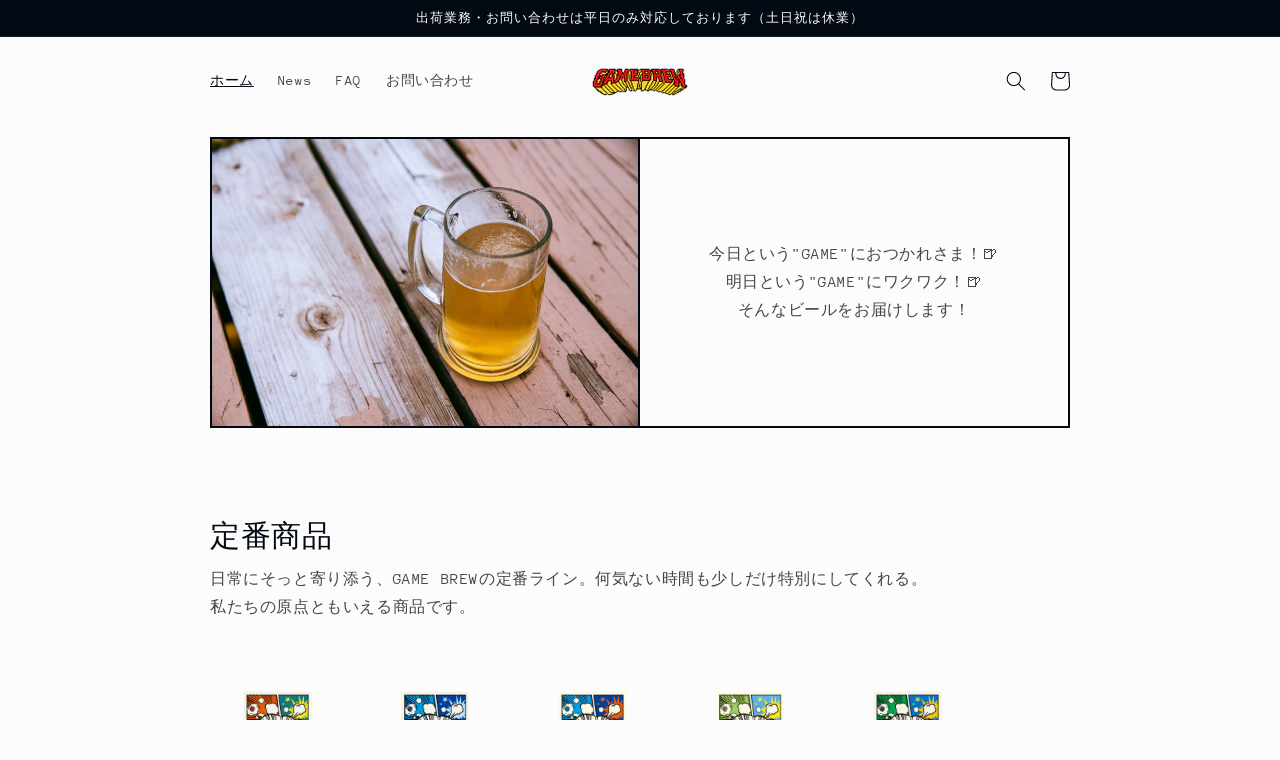

--- FILE ---
content_type: text/html; charset=utf-8
request_url: https://game-brew.com/
body_size: 27669
content:
<!doctype html>
<html class="no-js" lang="ja">
  <head><link href="//game-brew.com/cdn/shop/t/2/assets/tiny.content.min.css?v=460" rel="stylesheet" type="text/css" media="all" /><link href="//game-brew.com/cdn/shop/t/2/assets/tiny.content.min.css?v=460" rel="stylesheet" type="text/css" media="all" />
    <meta charset="utf-8">
    <meta http-equiv="X-UA-Compatible" content="IE=edge">
    <meta name="viewport" content="width=device-width,initial-scale=1">
    <meta name="theme-color" content="">
    <link rel="canonical" href="https://game-brew.com/">
    <link rel="preconnect" href="https://cdn.shopify.com" crossorigin>
    
    <link href="https://use.fontawesome.com/releases/v6.4.0/css/all.css" rel="stylesheet"><link rel="icon" type="image/png" href="//game-brew.com/cdn/shop/files/GB__-09.png?crop=center&height=32&v=1691569978&width=32"><link rel="preconnect" href="https://fonts.shopifycdn.com" crossorigin><title>
      GAME BREW Online Store
 &ndash; GAME BREW Retail</title>

    
      <meta name="description" content="GAME BREW公式オンラインストアです 今日という&quot;GAME&quot;におつかれさま！🍺 明日という&quot;GAME&quot;にワクワク！🍺 そんなビールをお届けします！">
    

    

<meta property="og:site_name" content="GAME BREW Retail">
<meta property="og:url" content="https://game-brew.com/">
<meta property="og:title" content="GAME BREW Online Store">
<meta property="og:type" content="website">
<meta property="og:description" content="GAME BREW公式オンラインストアです 今日という&quot;GAME&quot;におつかれさま！🍺 明日という&quot;GAME&quot;にワクワク！🍺 そんなビールをお届けします！"><meta property="og:image" content="http://game-brew.com/cdn/shop/files/GB__-06.png?height=628&pad_color=fff&v=1691569832&width=1200">
  <meta property="og:image:secure_url" content="https://game-brew.com/cdn/shop/files/GB__-06.png?height=628&pad_color=fff&v=1691569832&width=1200">
  <meta property="og:image:width" content="1200">
  <meta property="og:image:height" content="628"><meta name="twitter:card" content="summary_large_image">
<meta name="twitter:title" content="GAME BREW Online Store">
<meta name="twitter:description" content="GAME BREW公式オンラインストアです 今日という&quot;GAME&quot;におつかれさま！🍺 明日という&quot;GAME&quot;にワクワク！🍺 そんなビールをお届けします！">


    <script src="//game-brew.com/cdn/shop/t/2/assets/constants.js?v=95358004781563950421688454445" defer="defer"></script>
    <script src="//game-brew.com/cdn/shop/t/2/assets/pubsub.js?v=2921868252632587581688454446" defer="defer"></script>
    <script src="//game-brew.com/cdn/shop/t/2/assets/global.js?v=127210358271191040921688454446" defer="defer"></script>
    <script src="https://code.jquery.com/jquery-3.6.0.js" crossorigin="anonymous" defer="defer"></script>
    <script src="//game-brew.com/cdn/shop/t/2/assets/custom.js?v=84237426640232841051690865361" defer="defer"></script>
    
    <script>window.performance && window.performance.mark && window.performance.mark('shopify.content_for_header.start');</script><meta id="shopify-digital-wallet" name="shopify-digital-wallet" content="/78436237594/digital_wallets/dialog">
<meta name="shopify-checkout-api-token" content="8d4980e2d5eb4c0611cdfc7dc6203dbf">
<script async="async" src="/checkouts/internal/preloads.js?locale=ja-JP"></script>
<link rel="preconnect" href="https://shop.app" crossorigin="anonymous">
<script async="async" src="https://shop.app/checkouts/internal/preloads.js?locale=ja-JP&shop_id=78436237594" crossorigin="anonymous"></script>
<script id="shopify-features" type="application/json">{"accessToken":"8d4980e2d5eb4c0611cdfc7dc6203dbf","betas":["rich-media-storefront-analytics"],"domain":"game-brew.com","predictiveSearch":false,"shopId":78436237594,"locale":"ja"}</script>
<script>var Shopify = Shopify || {};
Shopify.shop = "game-brew-retail.myshopify.com";
Shopify.locale = "ja";
Shopify.currency = {"active":"JPY","rate":"1.0"};
Shopify.country = "JP";
Shopify.theme = {"name":"gamebrew","id":153470992666,"schema_name":"Taste","schema_version":"9.0.0","theme_store_id":null,"role":"main"};
Shopify.theme.handle = "null";
Shopify.theme.style = {"id":null,"handle":null};
Shopify.cdnHost = "game-brew.com/cdn";
Shopify.routes = Shopify.routes || {};
Shopify.routes.root = "/";</script>
<script type="module">!function(o){(o.Shopify=o.Shopify||{}).modules=!0}(window);</script>
<script>!function(o){function n(){var o=[];function n(){o.push(Array.prototype.slice.apply(arguments))}return n.q=o,n}var t=o.Shopify=o.Shopify||{};t.loadFeatures=n(),t.autoloadFeatures=n()}(window);</script>
<script>
  window.ShopifyPay = window.ShopifyPay || {};
  window.ShopifyPay.apiHost = "shop.app\/pay";
  window.ShopifyPay.redirectState = null;
</script>
<script id="shop-js-analytics" type="application/json">{"pageType":"index"}</script>
<script defer="defer" async type="module" src="//game-brew.com/cdn/shopifycloud/shop-js/modules/v2/client.init-shop-cart-sync_CZKilf07.ja.esm.js"></script>
<script defer="defer" async type="module" src="//game-brew.com/cdn/shopifycloud/shop-js/modules/v2/chunk.common_rlhnONO2.esm.js"></script>
<script type="module">
  await import("//game-brew.com/cdn/shopifycloud/shop-js/modules/v2/client.init-shop-cart-sync_CZKilf07.ja.esm.js");
await import("//game-brew.com/cdn/shopifycloud/shop-js/modules/v2/chunk.common_rlhnONO2.esm.js");

  window.Shopify.SignInWithShop?.initShopCartSync?.({"fedCMEnabled":true,"windoidEnabled":true});

</script>
<script>
  window.Shopify = window.Shopify || {};
  if (!window.Shopify.featureAssets) window.Shopify.featureAssets = {};
  window.Shopify.featureAssets['shop-js'] = {"shop-cart-sync":["modules/v2/client.shop-cart-sync_BwCHLH8C.ja.esm.js","modules/v2/chunk.common_rlhnONO2.esm.js"],"init-fed-cm":["modules/v2/client.init-fed-cm_CQXj6EwP.ja.esm.js","modules/v2/chunk.common_rlhnONO2.esm.js"],"shop-button":["modules/v2/client.shop-button_B7JE2zCc.ja.esm.js","modules/v2/chunk.common_rlhnONO2.esm.js"],"init-windoid":["modules/v2/client.init-windoid_DQ9csUH7.ja.esm.js","modules/v2/chunk.common_rlhnONO2.esm.js"],"shop-cash-offers":["modules/v2/client.shop-cash-offers_DxEVlT9h.ja.esm.js","modules/v2/chunk.common_rlhnONO2.esm.js","modules/v2/chunk.modal_BI56FOb0.esm.js"],"shop-toast-manager":["modules/v2/client.shop-toast-manager_BE8_-kNb.ja.esm.js","modules/v2/chunk.common_rlhnONO2.esm.js"],"init-shop-email-lookup-coordinator":["modules/v2/client.init-shop-email-lookup-coordinator_BgbPPTAQ.ja.esm.js","modules/v2/chunk.common_rlhnONO2.esm.js"],"pay-button":["modules/v2/client.pay-button_hoKCMeMC.ja.esm.js","modules/v2/chunk.common_rlhnONO2.esm.js"],"avatar":["modules/v2/client.avatar_BTnouDA3.ja.esm.js"],"init-shop-cart-sync":["modules/v2/client.init-shop-cart-sync_CZKilf07.ja.esm.js","modules/v2/chunk.common_rlhnONO2.esm.js"],"shop-login-button":["modules/v2/client.shop-login-button_BXDQHqjj.ja.esm.js","modules/v2/chunk.common_rlhnONO2.esm.js","modules/v2/chunk.modal_BI56FOb0.esm.js"],"init-customer-accounts-sign-up":["modules/v2/client.init-customer-accounts-sign-up_C3NeUvFd.ja.esm.js","modules/v2/client.shop-login-button_BXDQHqjj.ja.esm.js","modules/v2/chunk.common_rlhnONO2.esm.js","modules/v2/chunk.modal_BI56FOb0.esm.js"],"init-shop-for-new-customer-accounts":["modules/v2/client.init-shop-for-new-customer-accounts_D-v2xi0b.ja.esm.js","modules/v2/client.shop-login-button_BXDQHqjj.ja.esm.js","modules/v2/chunk.common_rlhnONO2.esm.js","modules/v2/chunk.modal_BI56FOb0.esm.js"],"init-customer-accounts":["modules/v2/client.init-customer-accounts_Cciaq_Mb.ja.esm.js","modules/v2/client.shop-login-button_BXDQHqjj.ja.esm.js","modules/v2/chunk.common_rlhnONO2.esm.js","modules/v2/chunk.modal_BI56FOb0.esm.js"],"shop-follow-button":["modules/v2/client.shop-follow-button_CM9l58Wl.ja.esm.js","modules/v2/chunk.common_rlhnONO2.esm.js","modules/v2/chunk.modal_BI56FOb0.esm.js"],"lead-capture":["modules/v2/client.lead-capture_oVhdpGxe.ja.esm.js","modules/v2/chunk.common_rlhnONO2.esm.js","modules/v2/chunk.modal_BI56FOb0.esm.js"],"checkout-modal":["modules/v2/client.checkout-modal_BbgmKIDX.ja.esm.js","modules/v2/chunk.common_rlhnONO2.esm.js","modules/v2/chunk.modal_BI56FOb0.esm.js"],"shop-login":["modules/v2/client.shop-login_BRorRhgW.ja.esm.js","modules/v2/chunk.common_rlhnONO2.esm.js","modules/v2/chunk.modal_BI56FOb0.esm.js"],"payment-terms":["modules/v2/client.payment-terms_Ba4TR13R.ja.esm.js","modules/v2/chunk.common_rlhnONO2.esm.js","modules/v2/chunk.modal_BI56FOb0.esm.js"]};
</script>
<script>(function() {
  var isLoaded = false;
  function asyncLoad() {
    if (isLoaded) return;
    isLoaded = true;
    var urls = ["https:\/\/cdn.nfcube.com\/instafeed-54193ea48c364cc1bf8878bd6d3d9349.js?shop=game-brew-retail.myshopify.com","https:\/\/av.good-apps.co\/storage\/js\/good_apps_timer-game-brew-retail.myshopify.com.js?ver=59\u0026shop=game-brew-retail.myshopify.com","https:\/\/av.good-apps.co\/storage\/js\/good_apps_timer-game-brew-retail.myshopify.com.js?ver=59\u0026shop=game-brew-retail.myshopify.com"];
    for (var i = 0; i < urls.length; i++) {
      var s = document.createElement('script');
      s.type = 'text/javascript';
      s.async = true;
      s.src = urls[i];
      var x = document.getElementsByTagName('script')[0];
      x.parentNode.insertBefore(s, x);
    }
  };
  if(window.attachEvent) {
    window.attachEvent('onload', asyncLoad);
  } else {
    window.addEventListener('load', asyncLoad, false);
  }
})();</script>
<script id="__st">var __st={"a":78436237594,"offset":32400,"reqid":"b2b9f833-32d3-4819-a995-a654d936c4f3-1768960468","pageurl":"game-brew.com\/","u":"23359a63a55e","p":"home"};</script>
<script>window.ShopifyPaypalV4VisibilityTracking = true;</script>
<script id="captcha-bootstrap">!function(){'use strict';const t='contact',e='account',n='new_comment',o=[[t,t],['blogs',n],['comments',n],[t,'customer']],c=[[e,'customer_login'],[e,'guest_login'],[e,'recover_customer_password'],[e,'create_customer']],r=t=>t.map((([t,e])=>`form[action*='/${t}']:not([data-nocaptcha='true']) input[name='form_type'][value='${e}']`)).join(','),a=t=>()=>t?[...document.querySelectorAll(t)].map((t=>t.form)):[];function s(){const t=[...o],e=r(t);return a(e)}const i='password',u='form_key',d=['recaptcha-v3-token','g-recaptcha-response','h-captcha-response',i],f=()=>{try{return window.sessionStorage}catch{return}},m='__shopify_v',_=t=>t.elements[u];function p(t,e,n=!1){try{const o=window.sessionStorage,c=JSON.parse(o.getItem(e)),{data:r}=function(t){const{data:e,action:n}=t;return t[m]||n?{data:e,action:n}:{data:t,action:n}}(c);for(const[e,n]of Object.entries(r))t.elements[e]&&(t.elements[e].value=n);n&&o.removeItem(e)}catch(o){console.error('form repopulation failed',{error:o})}}const l='form_type',E='cptcha';function T(t){t.dataset[E]=!0}const w=window,h=w.document,L='Shopify',v='ce_forms',y='captcha';let A=!1;((t,e)=>{const n=(g='f06e6c50-85a8-45c8-87d0-21a2b65856fe',I='https://cdn.shopify.com/shopifycloud/storefront-forms-hcaptcha/ce_storefront_forms_captcha_hcaptcha.v1.5.2.iife.js',D={infoText:'hCaptchaによる保護',privacyText:'プライバシー',termsText:'利用規約'},(t,e,n)=>{const o=w[L][v],c=o.bindForm;if(c)return c(t,g,e,D).then(n);var r;o.q.push([[t,g,e,D],n]),r=I,A||(h.body.append(Object.assign(h.createElement('script'),{id:'captcha-provider',async:!0,src:r})),A=!0)});var g,I,D;w[L]=w[L]||{},w[L][v]=w[L][v]||{},w[L][v].q=[],w[L][y]=w[L][y]||{},w[L][y].protect=function(t,e){n(t,void 0,e),T(t)},Object.freeze(w[L][y]),function(t,e,n,w,h,L){const[v,y,A,g]=function(t,e,n){const i=e?o:[],u=t?c:[],d=[...i,...u],f=r(d),m=r(i),_=r(d.filter((([t,e])=>n.includes(e))));return[a(f),a(m),a(_),s()]}(w,h,L),I=t=>{const e=t.target;return e instanceof HTMLFormElement?e:e&&e.form},D=t=>v().includes(t);t.addEventListener('submit',(t=>{const e=I(t);if(!e)return;const n=D(e)&&!e.dataset.hcaptchaBound&&!e.dataset.recaptchaBound,o=_(e),c=g().includes(e)&&(!o||!o.value);(n||c)&&t.preventDefault(),c&&!n&&(function(t){try{if(!f())return;!function(t){const e=f();if(!e)return;const n=_(t);if(!n)return;const o=n.value;o&&e.removeItem(o)}(t);const e=Array.from(Array(32),(()=>Math.random().toString(36)[2])).join('');!function(t,e){_(t)||t.append(Object.assign(document.createElement('input'),{type:'hidden',name:u})),t.elements[u].value=e}(t,e),function(t,e){const n=f();if(!n)return;const o=[...t.querySelectorAll(`input[type='${i}']`)].map((({name:t})=>t)),c=[...d,...o],r={};for(const[a,s]of new FormData(t).entries())c.includes(a)||(r[a]=s);n.setItem(e,JSON.stringify({[m]:1,action:t.action,data:r}))}(t,e)}catch(e){console.error('failed to persist form',e)}}(e),e.submit())}));const S=(t,e)=>{t&&!t.dataset[E]&&(n(t,e.some((e=>e===t))),T(t))};for(const o of['focusin','change'])t.addEventListener(o,(t=>{const e=I(t);D(e)&&S(e,y())}));const B=e.get('form_key'),M=e.get(l),P=B&&M;t.addEventListener('DOMContentLoaded',(()=>{const t=y();if(P)for(const e of t)e.elements[l].value===M&&p(e,B);[...new Set([...A(),...v().filter((t=>'true'===t.dataset.shopifyCaptcha))])].forEach((e=>S(e,t)))}))}(h,new URLSearchParams(w.location.search),n,t,e,['guest_login'])})(!0,!0)}();</script>
<script integrity="sha256-4kQ18oKyAcykRKYeNunJcIwy7WH5gtpwJnB7kiuLZ1E=" data-source-attribution="shopify.loadfeatures" defer="defer" src="//game-brew.com/cdn/shopifycloud/storefront/assets/storefront/load_feature-a0a9edcb.js" crossorigin="anonymous"></script>
<script crossorigin="anonymous" defer="defer" src="//game-brew.com/cdn/shopifycloud/storefront/assets/shopify_pay/storefront-65b4c6d7.js?v=20250812"></script>
<script data-source-attribution="shopify.dynamic_checkout.dynamic.init">var Shopify=Shopify||{};Shopify.PaymentButton=Shopify.PaymentButton||{isStorefrontPortableWallets:!0,init:function(){window.Shopify.PaymentButton.init=function(){};var t=document.createElement("script");t.src="https://game-brew.com/cdn/shopifycloud/portable-wallets/latest/portable-wallets.ja.js",t.type="module",document.head.appendChild(t)}};
</script>
<script data-source-attribution="shopify.dynamic_checkout.buyer_consent">
  function portableWalletsHideBuyerConsent(e){var t=document.getElementById("shopify-buyer-consent"),n=document.getElementById("shopify-subscription-policy-button");t&&n&&(t.classList.add("hidden"),t.setAttribute("aria-hidden","true"),n.removeEventListener("click",e))}function portableWalletsShowBuyerConsent(e){var t=document.getElementById("shopify-buyer-consent"),n=document.getElementById("shopify-subscription-policy-button");t&&n&&(t.classList.remove("hidden"),t.removeAttribute("aria-hidden"),n.addEventListener("click",e))}window.Shopify?.PaymentButton&&(window.Shopify.PaymentButton.hideBuyerConsent=portableWalletsHideBuyerConsent,window.Shopify.PaymentButton.showBuyerConsent=portableWalletsShowBuyerConsent);
</script>
<script data-source-attribution="shopify.dynamic_checkout.cart.bootstrap">document.addEventListener("DOMContentLoaded",(function(){function t(){return document.querySelector("shopify-accelerated-checkout-cart, shopify-accelerated-checkout")}if(t())Shopify.PaymentButton.init();else{new MutationObserver((function(e,n){t()&&(Shopify.PaymentButton.init(),n.disconnect())})).observe(document.body,{childList:!0,subtree:!0})}}));
</script>
<link id="shopify-accelerated-checkout-styles" rel="stylesheet" media="screen" href="https://game-brew.com/cdn/shopifycloud/portable-wallets/latest/accelerated-checkout-backwards-compat.css" crossorigin="anonymous">
<style id="shopify-accelerated-checkout-cart">
        #shopify-buyer-consent {
  margin-top: 1em;
  display: inline-block;
  width: 100%;
}

#shopify-buyer-consent.hidden {
  display: none;
}

#shopify-subscription-policy-button {
  background: none;
  border: none;
  padding: 0;
  text-decoration: underline;
  font-size: inherit;
  cursor: pointer;
}

#shopify-subscription-policy-button::before {
  box-shadow: none;
}

      </style>
<script id="sections-script" data-sections="header" defer="defer" src="//game-brew.com/cdn/shop/t/2/compiled_assets/scripts.js?v=460"></script>
<script>window.performance && window.performance.mark && window.performance.mark('shopify.content_for_header.end');</script>


    <style data-shopify>
      @font-face {
  font-family: "Anonymous Pro";
  font-weight: 400;
  font-style: normal;
  font-display: swap;
  src: url("//game-brew.com/cdn/fonts/anonymous_pro/anonymouspro_n4.f8892cc1cfa3d797af6172c8eeddce62cf610e33.woff2") format("woff2"),
       url("//game-brew.com/cdn/fonts/anonymous_pro/anonymouspro_n4.a707ca3ea5e6b6468ff0c29cf7e105dca1c09be4.woff") format("woff");
}

      @font-face {
  font-family: "Anonymous Pro";
  font-weight: 700;
  font-style: normal;
  font-display: swap;
  src: url("//game-brew.com/cdn/fonts/anonymous_pro/anonymouspro_n7.1abf60a1262a5f61d3e7f19599b5bc79deae580f.woff2") format("woff2"),
       url("//game-brew.com/cdn/fonts/anonymous_pro/anonymouspro_n7.72f538c813c55fd861df0050c3a89911062226b9.woff") format("woff");
}

      @font-face {
  font-family: "Anonymous Pro";
  font-weight: 400;
  font-style: italic;
  font-display: swap;
  src: url("//game-brew.com/cdn/fonts/anonymous_pro/anonymouspro_i4.e25745b6d033a0b4eea75ad1dd0df2b911abcf1f.woff2") format("woff2"),
       url("//game-brew.com/cdn/fonts/anonymous_pro/anonymouspro_i4.280c8776a79ac154f9332217a9852603e17ae391.woff") format("woff");
}

      @font-face {
  font-family: "Anonymous Pro";
  font-weight: 700;
  font-style: italic;
  font-display: swap;
  src: url("//game-brew.com/cdn/fonts/anonymous_pro/anonymouspro_i7.ee4faea594767398c1a7c2d939c79e197bcdaf0b.woff2") format("woff2"),
       url("//game-brew.com/cdn/fonts/anonymous_pro/anonymouspro_i7.d1ad252be5feb58dd0c7443a002463a98964f452.woff") format("woff");
}

      @font-face {
  font-family: Figtree;
  font-weight: 500;
  font-style: normal;
  font-display: swap;
  src: url("//game-brew.com/cdn/fonts/figtree/figtree_n5.3b6b7df38aa5986536945796e1f947445832047c.woff2") format("woff2"),
       url("//game-brew.com/cdn/fonts/figtree/figtree_n5.f26bf6dcae278b0ed902605f6605fa3338e81dab.woff") format("woff");
}


      :root {
        --font-body-family: "Anonymous Pro", monospace;
        --font-body-style: normal;
        --font-body-weight: 400;
        --font-body-weight-bold: 700;

        --font-heading-family: Figtree, sans-serif;
        --font-heading-style: normal;
        --font-heading-weight: 500;

        --font-body-scale: 1.0;
        --font-heading-scale: 1.0;

        --color-base-text: 2, 9, 18;
        --color-shadow: 2, 9, 18;
        --color-base-background-1: 252, 252, 252;
        --color-base-background-2: 228, 246, 255;
        --color-base-solid-button-labels: 252, 252, 252;
        --color-base-outline-button-labels: 2, 9, 18;
        --color-base-accent-1: 2, 9, 18;
        --color-base-accent-2: 2, 9, 18;
        --payment-terms-background-color: #fcfcfc;

        --gradient-base-background-1: #fcfcfc;
        --gradient-base-background-2: #e4f6ff;
        --gradient-base-accent-1: #020912;
        --gradient-base-accent-2: #020912;

        --media-padding: px;
        --media-border-opacity: 1.0;
        --media-border-width: 2px;
        --media-radius: 0px;
        --media-shadow-opacity: 0.0;
        --media-shadow-horizontal-offset: 0px;
        --media-shadow-vertical-offset: 0px;
        --media-shadow-blur-radius: 0px;
        --media-shadow-visible: 0;

        --page-width: 140rem;
        --page-width-margin: 0rem;

        --product-card-image-padding: 0.0rem;
        --product-card-corner-radius: 0.0rem;
        --product-card-text-alignment: left;
        --product-card-border-width: 0.0rem;
        --product-card-border-opacity: 0.1;
        --product-card-shadow-opacity: 0.1;
        --product-card-shadow-visible: 1;
        --product-card-shadow-horizontal-offset: 0.0rem;
        --product-card-shadow-vertical-offset: 0.0rem;
        --product-card-shadow-blur-radius: 0.0rem;

        --collection-card-image-padding: 0.0rem;
        --collection-card-corner-radius: 0.0rem;
        --collection-card-text-alignment: left;
        --collection-card-border-width: 0.0rem;
        --collection-card-border-opacity: 0.1;
        --collection-card-shadow-opacity: 0.1;
        --collection-card-shadow-visible: 1;
        --collection-card-shadow-horizontal-offset: 0.0rem;
        --collection-card-shadow-vertical-offset: 0.0rem;
        --collection-card-shadow-blur-radius: 0.0rem;

        --blog-card-image-padding: 0.0rem;
        --blog-card-corner-radius: 0.0rem;
        --blog-card-text-alignment: left;
        --blog-card-border-width: 0.0rem;
        --blog-card-border-opacity: 0.1;
        --blog-card-shadow-opacity: 0.1;
        --blog-card-shadow-visible: 1;
        --blog-card-shadow-horizontal-offset: 0.0rem;
        --blog-card-shadow-vertical-offset: 0.0rem;
        --blog-card-shadow-blur-radius: 0.0rem;

        --badge-corner-radius: 4.0rem;

        --popup-border-width: 2px;
        --popup-border-opacity: 1.0;
        --popup-corner-radius: 0px;
        --popup-shadow-opacity: 0.0;
        --popup-shadow-horizontal-offset: 0px;
        --popup-shadow-vertical-offset: 0px;
        --popup-shadow-blur-radius: 0px;

        --drawer-border-width: 2px;
        --drawer-border-opacity: 1.0;
        --drawer-shadow-opacity: 0.0;
        --drawer-shadow-horizontal-offset: 0px;
        --drawer-shadow-vertical-offset: 0px;
        --drawer-shadow-blur-radius: 0px;

        --spacing-sections-desktop: 20px;
        --spacing-sections-mobile: 20px;

        --grid-desktop-vertical-spacing: 24px;
        --grid-desktop-horizontal-spacing: 24px;
        --grid-mobile-vertical-spacing: 12px;
        --grid-mobile-horizontal-spacing: 12px;

        --text-boxes-border-opacity: 1.0;
        --text-boxes-border-width: 2px;
        --text-boxes-radius: 0px;
        --text-boxes-shadow-opacity: 0.0;
        --text-boxes-shadow-visible: 0;
        --text-boxes-shadow-horizontal-offset: 0px;
        --text-boxes-shadow-vertical-offset: 0px;
        --text-boxes-shadow-blur-radius: 0px;

        --buttons-radius: 0px;
        --buttons-radius-outset: 0px;
        --buttons-border-width: 1px;
        --buttons-border-opacity: 1.0;
        --buttons-shadow-opacity: 0.0;
        --buttons-shadow-visible: 0;
        --buttons-shadow-horizontal-offset: 0px;
        --buttons-shadow-vertical-offset: 0px;
        --buttons-shadow-blur-radius: 0px;
        --buttons-border-offset: 0px;

        --inputs-radius: 0px;
        --inputs-border-width: 1px;
        --inputs-border-opacity: 0.55;
        --inputs-shadow-opacity: 0.0;
        --inputs-shadow-horizontal-offset: 0px;
        --inputs-margin-offset: 0px;
        --inputs-shadow-vertical-offset: 0px;
        --inputs-shadow-blur-radius: 0px;
        --inputs-radius-outset: 0px;

        --variant-pills-radius: 40px;
        --variant-pills-border-width: 1px;
        --variant-pills-border-opacity: 0.55;
        --variant-pills-shadow-opacity: 0.0;
        --variant-pills-shadow-horizontal-offset: 0px;
        --variant-pills-shadow-vertical-offset: 0px;
        --variant-pills-shadow-blur-radius: 0px;
      }

      *,
      *::before,
      *::after {
        box-sizing: inherit;
      }

      html {
        box-sizing: border-box;
        font-size: calc(var(--font-body-scale) * 62.5%);
        height: 100%;
      }

      body {
        display: grid;
        grid-template-rows: auto auto 1fr auto;
        grid-template-columns: 100%;
        min-height: 100%;
        margin: 0;
        font-size: 1.5rem;
        letter-spacing: 0.06rem;
        line-height: calc(1 + 0.8 / var(--font-body-scale));
        font-family: var(--font-body-family);
        font-style: var(--font-body-style);
        font-weight: var(--font-body-weight);
      }

      @media screen and (min-width: 750px) {
        body {
          font-size: 1.6rem;
        }
      }
    </style>

    <link href="//game-brew.com/cdn/shop/t/2/assets/base.css?v=89855224033977078991691538819" rel="stylesheet" type="text/css" media="all" />
    <link href="//game-brew.com/cdn/shop/t/2/assets/custom.css?v=74608908650171450581692350097" rel="stylesheet" type="text/css" media="all" />
<link rel="preload" as="font" href="//game-brew.com/cdn/fonts/anonymous_pro/anonymouspro_n4.f8892cc1cfa3d797af6172c8eeddce62cf610e33.woff2" type="font/woff2" crossorigin><link rel="preload" as="font" href="//game-brew.com/cdn/fonts/figtree/figtree_n5.3b6b7df38aa5986536945796e1f947445832047c.woff2" type="font/woff2" crossorigin><link rel="stylesheet" href="//game-brew.com/cdn/shop/t/2/assets/component-predictive-search.css?v=85913294783299393391688454445" media="print" onload="this.media='all'"><script>document.documentElement.className = document.documentElement.className.replace('no-js', 'js');
    if (Shopify.designMode) {
      document.documentElement.classList.add('shopify-design-mode');
    }
    </script>
  <link href="https://monorail-edge.shopifysvc.com" rel="dns-prefetch">
<script>(function(){if ("sendBeacon" in navigator && "performance" in window) {try {var session_token_from_headers = performance.getEntriesByType('navigation')[0].serverTiming.find(x => x.name == '_s').description;} catch {var session_token_from_headers = undefined;}var session_cookie_matches = document.cookie.match(/_shopify_s=([^;]*)/);var session_token_from_cookie = session_cookie_matches && session_cookie_matches.length === 2 ? session_cookie_matches[1] : "";var session_token = session_token_from_headers || session_token_from_cookie || "";function handle_abandonment_event(e) {var entries = performance.getEntries().filter(function(entry) {return /monorail-edge.shopifysvc.com/.test(entry.name);});if (!window.abandonment_tracked && entries.length === 0) {window.abandonment_tracked = true;var currentMs = Date.now();var navigation_start = performance.timing.navigationStart;var payload = {shop_id: 78436237594,url: window.location.href,navigation_start,duration: currentMs - navigation_start,session_token,page_type: "index"};window.navigator.sendBeacon("https://monorail-edge.shopifysvc.com/v1/produce", JSON.stringify({schema_id: "online_store_buyer_site_abandonment/1.1",payload: payload,metadata: {event_created_at_ms: currentMs,event_sent_at_ms: currentMs}}));}}window.addEventListener('pagehide', handle_abandonment_event);}}());</script>
<script id="web-pixels-manager-setup">(function e(e,d,r,n,o){if(void 0===o&&(o={}),!Boolean(null===(a=null===(i=window.Shopify)||void 0===i?void 0:i.analytics)||void 0===a?void 0:a.replayQueue)){var i,a;window.Shopify=window.Shopify||{};var t=window.Shopify;t.analytics=t.analytics||{};var s=t.analytics;s.replayQueue=[],s.publish=function(e,d,r){return s.replayQueue.push([e,d,r]),!0};try{self.performance.mark("wpm:start")}catch(e){}var l=function(){var e={modern:/Edge?\/(1{2}[4-9]|1[2-9]\d|[2-9]\d{2}|\d{4,})\.\d+(\.\d+|)|Firefox\/(1{2}[4-9]|1[2-9]\d|[2-9]\d{2}|\d{4,})\.\d+(\.\d+|)|Chrom(ium|e)\/(9{2}|\d{3,})\.\d+(\.\d+|)|(Maci|X1{2}).+ Version\/(15\.\d+|(1[6-9]|[2-9]\d|\d{3,})\.\d+)([,.]\d+|)( \(\w+\)|)( Mobile\/\w+|) Safari\/|Chrome.+OPR\/(9{2}|\d{3,})\.\d+\.\d+|(CPU[ +]OS|iPhone[ +]OS|CPU[ +]iPhone|CPU IPhone OS|CPU iPad OS)[ +]+(15[._]\d+|(1[6-9]|[2-9]\d|\d{3,})[._]\d+)([._]\d+|)|Android:?[ /-](13[3-9]|1[4-9]\d|[2-9]\d{2}|\d{4,})(\.\d+|)(\.\d+|)|Android.+Firefox\/(13[5-9]|1[4-9]\d|[2-9]\d{2}|\d{4,})\.\d+(\.\d+|)|Android.+Chrom(ium|e)\/(13[3-9]|1[4-9]\d|[2-9]\d{2}|\d{4,})\.\d+(\.\d+|)|SamsungBrowser\/([2-9]\d|\d{3,})\.\d+/,legacy:/Edge?\/(1[6-9]|[2-9]\d|\d{3,})\.\d+(\.\d+|)|Firefox\/(5[4-9]|[6-9]\d|\d{3,})\.\d+(\.\d+|)|Chrom(ium|e)\/(5[1-9]|[6-9]\d|\d{3,})\.\d+(\.\d+|)([\d.]+$|.*Safari\/(?![\d.]+ Edge\/[\d.]+$))|(Maci|X1{2}).+ Version\/(10\.\d+|(1[1-9]|[2-9]\d|\d{3,})\.\d+)([,.]\d+|)( \(\w+\)|)( Mobile\/\w+|) Safari\/|Chrome.+OPR\/(3[89]|[4-9]\d|\d{3,})\.\d+\.\d+|(CPU[ +]OS|iPhone[ +]OS|CPU[ +]iPhone|CPU IPhone OS|CPU iPad OS)[ +]+(10[._]\d+|(1[1-9]|[2-9]\d|\d{3,})[._]\d+)([._]\d+|)|Android:?[ /-](13[3-9]|1[4-9]\d|[2-9]\d{2}|\d{4,})(\.\d+|)(\.\d+|)|Mobile Safari.+OPR\/([89]\d|\d{3,})\.\d+\.\d+|Android.+Firefox\/(13[5-9]|1[4-9]\d|[2-9]\d{2}|\d{4,})\.\d+(\.\d+|)|Android.+Chrom(ium|e)\/(13[3-9]|1[4-9]\d|[2-9]\d{2}|\d{4,})\.\d+(\.\d+|)|Android.+(UC? ?Browser|UCWEB|U3)[ /]?(15\.([5-9]|\d{2,})|(1[6-9]|[2-9]\d|\d{3,})\.\d+)\.\d+|SamsungBrowser\/(5\.\d+|([6-9]|\d{2,})\.\d+)|Android.+MQ{2}Browser\/(14(\.(9|\d{2,})|)|(1[5-9]|[2-9]\d|\d{3,})(\.\d+|))(\.\d+|)|K[Aa][Ii]OS\/(3\.\d+|([4-9]|\d{2,})\.\d+)(\.\d+|)/},d=e.modern,r=e.legacy,n=navigator.userAgent;return n.match(d)?"modern":n.match(r)?"legacy":"unknown"}(),u="modern"===l?"modern":"legacy",c=(null!=n?n:{modern:"",legacy:""})[u],f=function(e){return[e.baseUrl,"/wpm","/b",e.hashVersion,"modern"===e.buildTarget?"m":"l",".js"].join("")}({baseUrl:d,hashVersion:r,buildTarget:u}),m=function(e){var d=e.version,r=e.bundleTarget,n=e.surface,o=e.pageUrl,i=e.monorailEndpoint;return{emit:function(e){var a=e.status,t=e.errorMsg,s=(new Date).getTime(),l=JSON.stringify({metadata:{event_sent_at_ms:s},events:[{schema_id:"web_pixels_manager_load/3.1",payload:{version:d,bundle_target:r,page_url:o,status:a,surface:n,error_msg:t},metadata:{event_created_at_ms:s}}]});if(!i)return console&&console.warn&&console.warn("[Web Pixels Manager] No Monorail endpoint provided, skipping logging."),!1;try{return self.navigator.sendBeacon.bind(self.navigator)(i,l)}catch(e){}var u=new XMLHttpRequest;try{return u.open("POST",i,!0),u.setRequestHeader("Content-Type","text/plain"),u.send(l),!0}catch(e){return console&&console.warn&&console.warn("[Web Pixels Manager] Got an unhandled error while logging to Monorail."),!1}}}}({version:r,bundleTarget:l,surface:e.surface,pageUrl:self.location.href,monorailEndpoint:e.monorailEndpoint});try{o.browserTarget=l,function(e){var d=e.src,r=e.async,n=void 0===r||r,o=e.onload,i=e.onerror,a=e.sri,t=e.scriptDataAttributes,s=void 0===t?{}:t,l=document.createElement("script"),u=document.querySelector("head"),c=document.querySelector("body");if(l.async=n,l.src=d,a&&(l.integrity=a,l.crossOrigin="anonymous"),s)for(var f in s)if(Object.prototype.hasOwnProperty.call(s,f))try{l.dataset[f]=s[f]}catch(e){}if(o&&l.addEventListener("load",o),i&&l.addEventListener("error",i),u)u.appendChild(l);else{if(!c)throw new Error("Did not find a head or body element to append the script");c.appendChild(l)}}({src:f,async:!0,onload:function(){if(!function(){var e,d;return Boolean(null===(d=null===(e=window.Shopify)||void 0===e?void 0:e.analytics)||void 0===d?void 0:d.initialized)}()){var d=window.webPixelsManager.init(e)||void 0;if(d){var r=window.Shopify.analytics;r.replayQueue.forEach((function(e){var r=e[0],n=e[1],o=e[2];d.publishCustomEvent(r,n,o)})),r.replayQueue=[],r.publish=d.publishCustomEvent,r.visitor=d.visitor,r.initialized=!0}}},onerror:function(){return m.emit({status:"failed",errorMsg:"".concat(f," has failed to load")})},sri:function(e){var d=/^sha384-[A-Za-z0-9+/=]+$/;return"string"==typeof e&&d.test(e)}(c)?c:"",scriptDataAttributes:o}),m.emit({status:"loading"})}catch(e){m.emit({status:"failed",errorMsg:(null==e?void 0:e.message)||"Unknown error"})}}})({shopId: 78436237594,storefrontBaseUrl: "https://game-brew.com",extensionsBaseUrl: "https://extensions.shopifycdn.com/cdn/shopifycloud/web-pixels-manager",monorailEndpoint: "https://monorail-edge.shopifysvc.com/unstable/produce_batch",surface: "storefront-renderer",enabledBetaFlags: ["2dca8a86"],webPixelsConfigList: [{"id":"847806746","configuration":"{\"config\":\"{\\\"pixel_id\\\":\\\"G-97445ZMBLC\\\",\\\"gtag_events\\\":[{\\\"type\\\":\\\"purchase\\\",\\\"action_label\\\":\\\"G-97445ZMBLC\\\"},{\\\"type\\\":\\\"page_view\\\",\\\"action_label\\\":\\\"G-97445ZMBLC\\\"},{\\\"type\\\":\\\"view_item\\\",\\\"action_label\\\":\\\"G-97445ZMBLC\\\"},{\\\"type\\\":\\\"search\\\",\\\"action_label\\\":\\\"G-97445ZMBLC\\\"},{\\\"type\\\":\\\"add_to_cart\\\",\\\"action_label\\\":\\\"G-97445ZMBLC\\\"},{\\\"type\\\":\\\"begin_checkout\\\",\\\"action_label\\\":\\\"G-97445ZMBLC\\\"},{\\\"type\\\":\\\"add_payment_info\\\",\\\"action_label\\\":\\\"G-97445ZMBLC\\\"}],\\\"enable_monitoring_mode\\\":false}\"}","eventPayloadVersion":"v1","runtimeContext":"OPEN","scriptVersion":"b2a88bafab3e21179ed38636efcd8a93","type":"APP","apiClientId":1780363,"privacyPurposes":[],"dataSharingAdjustments":{"protectedCustomerApprovalScopes":["read_customer_address","read_customer_email","read_customer_name","read_customer_personal_data","read_customer_phone"]}},{"id":"shopify-app-pixel","configuration":"{}","eventPayloadVersion":"v1","runtimeContext":"STRICT","scriptVersion":"0450","apiClientId":"shopify-pixel","type":"APP","privacyPurposes":["ANALYTICS","MARKETING"]},{"id":"shopify-custom-pixel","eventPayloadVersion":"v1","runtimeContext":"LAX","scriptVersion":"0450","apiClientId":"shopify-pixel","type":"CUSTOM","privacyPurposes":["ANALYTICS","MARKETING"]}],isMerchantRequest: false,initData: {"shop":{"name":"GAME BREW Retail","paymentSettings":{"currencyCode":"JPY"},"myshopifyDomain":"game-brew-retail.myshopify.com","countryCode":"JP","storefrontUrl":"https:\/\/game-brew.com"},"customer":null,"cart":null,"checkout":null,"productVariants":[],"purchasingCompany":null},},"https://game-brew.com/cdn","fcfee988w5aeb613cpc8e4bc33m6693e112",{"modern":"","legacy":""},{"shopId":"78436237594","storefrontBaseUrl":"https:\/\/game-brew.com","extensionBaseUrl":"https:\/\/extensions.shopifycdn.com\/cdn\/shopifycloud\/web-pixels-manager","surface":"storefront-renderer","enabledBetaFlags":"[\"2dca8a86\"]","isMerchantRequest":"false","hashVersion":"fcfee988w5aeb613cpc8e4bc33m6693e112","publish":"custom","events":"[[\"page_viewed\",{}]]"});</script><script>
  window.ShopifyAnalytics = window.ShopifyAnalytics || {};
  window.ShopifyAnalytics.meta = window.ShopifyAnalytics.meta || {};
  window.ShopifyAnalytics.meta.currency = 'JPY';
  var meta = {"page":{"pageType":"home","requestId":"b2b9f833-32d3-4819-a995-a654d936c4f3-1768960468"}};
  for (var attr in meta) {
    window.ShopifyAnalytics.meta[attr] = meta[attr];
  }
</script>
<script class="analytics">
  (function () {
    var customDocumentWrite = function(content) {
      var jquery = null;

      if (window.jQuery) {
        jquery = window.jQuery;
      } else if (window.Checkout && window.Checkout.$) {
        jquery = window.Checkout.$;
      }

      if (jquery) {
        jquery('body').append(content);
      }
    };

    var hasLoggedConversion = function(token) {
      if (token) {
        return document.cookie.indexOf('loggedConversion=' + token) !== -1;
      }
      return false;
    }

    var setCookieIfConversion = function(token) {
      if (token) {
        var twoMonthsFromNow = new Date(Date.now());
        twoMonthsFromNow.setMonth(twoMonthsFromNow.getMonth() + 2);

        document.cookie = 'loggedConversion=' + token + '; expires=' + twoMonthsFromNow;
      }
    }

    var trekkie = window.ShopifyAnalytics.lib = window.trekkie = window.trekkie || [];
    if (trekkie.integrations) {
      return;
    }
    trekkie.methods = [
      'identify',
      'page',
      'ready',
      'track',
      'trackForm',
      'trackLink'
    ];
    trekkie.factory = function(method) {
      return function() {
        var args = Array.prototype.slice.call(arguments);
        args.unshift(method);
        trekkie.push(args);
        return trekkie;
      };
    };
    for (var i = 0; i < trekkie.methods.length; i++) {
      var key = trekkie.methods[i];
      trekkie[key] = trekkie.factory(key);
    }
    trekkie.load = function(config) {
      trekkie.config = config || {};
      trekkie.config.initialDocumentCookie = document.cookie;
      var first = document.getElementsByTagName('script')[0];
      var script = document.createElement('script');
      script.type = 'text/javascript';
      script.onerror = function(e) {
        var scriptFallback = document.createElement('script');
        scriptFallback.type = 'text/javascript';
        scriptFallback.onerror = function(error) {
                var Monorail = {
      produce: function produce(monorailDomain, schemaId, payload) {
        var currentMs = new Date().getTime();
        var event = {
          schema_id: schemaId,
          payload: payload,
          metadata: {
            event_created_at_ms: currentMs,
            event_sent_at_ms: currentMs
          }
        };
        return Monorail.sendRequest("https://" + monorailDomain + "/v1/produce", JSON.stringify(event));
      },
      sendRequest: function sendRequest(endpointUrl, payload) {
        // Try the sendBeacon API
        if (window && window.navigator && typeof window.navigator.sendBeacon === 'function' && typeof window.Blob === 'function' && !Monorail.isIos12()) {
          var blobData = new window.Blob([payload], {
            type: 'text/plain'
          });

          if (window.navigator.sendBeacon(endpointUrl, blobData)) {
            return true;
          } // sendBeacon was not successful

        } // XHR beacon

        var xhr = new XMLHttpRequest();

        try {
          xhr.open('POST', endpointUrl);
          xhr.setRequestHeader('Content-Type', 'text/plain');
          xhr.send(payload);
        } catch (e) {
          console.log(e);
        }

        return false;
      },
      isIos12: function isIos12() {
        return window.navigator.userAgent.lastIndexOf('iPhone; CPU iPhone OS 12_') !== -1 || window.navigator.userAgent.lastIndexOf('iPad; CPU OS 12_') !== -1;
      }
    };
    Monorail.produce('monorail-edge.shopifysvc.com',
      'trekkie_storefront_load_errors/1.1',
      {shop_id: 78436237594,
      theme_id: 153470992666,
      app_name: "storefront",
      context_url: window.location.href,
      source_url: "//game-brew.com/cdn/s/trekkie.storefront.cd680fe47e6c39ca5d5df5f0a32d569bc48c0f27.min.js"});

        };
        scriptFallback.async = true;
        scriptFallback.src = '//game-brew.com/cdn/s/trekkie.storefront.cd680fe47e6c39ca5d5df5f0a32d569bc48c0f27.min.js';
        first.parentNode.insertBefore(scriptFallback, first);
      };
      script.async = true;
      script.src = '//game-brew.com/cdn/s/trekkie.storefront.cd680fe47e6c39ca5d5df5f0a32d569bc48c0f27.min.js';
      first.parentNode.insertBefore(script, first);
    };
    trekkie.load(
      {"Trekkie":{"appName":"storefront","development":false,"defaultAttributes":{"shopId":78436237594,"isMerchantRequest":null,"themeId":153470992666,"themeCityHash":"14754466009559869164","contentLanguage":"ja","currency":"JPY","eventMetadataId":"9ebc1b54-0eaf-4246-8145-5ac775b7d102"},"isServerSideCookieWritingEnabled":true,"monorailRegion":"shop_domain","enabledBetaFlags":["65f19447"]},"Session Attribution":{},"S2S":{"facebookCapiEnabled":false,"source":"trekkie-storefront-renderer","apiClientId":580111}}
    );

    var loaded = false;
    trekkie.ready(function() {
      if (loaded) return;
      loaded = true;

      window.ShopifyAnalytics.lib = window.trekkie;

      var originalDocumentWrite = document.write;
      document.write = customDocumentWrite;
      try { window.ShopifyAnalytics.merchantGoogleAnalytics.call(this); } catch(error) {};
      document.write = originalDocumentWrite;

      window.ShopifyAnalytics.lib.page(null,{"pageType":"home","requestId":"b2b9f833-32d3-4819-a995-a654d936c4f3-1768960468","shopifyEmitted":true});

      var match = window.location.pathname.match(/checkouts\/(.+)\/(thank_you|post_purchase)/)
      var token = match? match[1]: undefined;
      if (!hasLoggedConversion(token)) {
        setCookieIfConversion(token);
        
      }
    });


        var eventsListenerScript = document.createElement('script');
        eventsListenerScript.async = true;
        eventsListenerScript.src = "//game-brew.com/cdn/shopifycloud/storefront/assets/shop_events_listener-3da45d37.js";
        document.getElementsByTagName('head')[0].appendChild(eventsListenerScript);

})();</script>
<script
  defer
  src="https://game-brew.com/cdn/shopifycloud/perf-kit/shopify-perf-kit-3.0.4.min.js"
  data-application="storefront-renderer"
  data-shop-id="78436237594"
  data-render-region="gcp-us-central1"
  data-page-type="index"
  data-theme-instance-id="153470992666"
  data-theme-name="Taste"
  data-theme-version="9.0.0"
  data-monorail-region="shop_domain"
  data-resource-timing-sampling-rate="10"
  data-shs="true"
  data-shs-beacon="true"
  data-shs-export-with-fetch="true"
  data-shs-logs-sample-rate="1"
  data-shs-beacon-endpoint="https://game-brew.com/api/collect"
></script>
</head>

  <body class="gradient">
    <a class="skip-to-content-link button visually-hidden" href="#MainContent">
      コンテンツに進む
    </a>

<script src="//game-brew.com/cdn/shop/t/2/assets/cart.js?v=21876159511507192261688454444" defer="defer"></script>

<style>
  .drawer {
    visibility: hidden;
  }
</style>

<cart-drawer class="drawer is-empty">
  <div id="CartDrawer" class="cart-drawer">
    <div id="CartDrawer-Overlay" class="cart-drawer__overlay"></div>
    <div
      class="drawer__inner"
      role="dialog"
      aria-modal="true"
      aria-label="あなたのカート"
      tabindex="-1"
    ><div class="drawer__inner-empty">
          <div class="cart-drawer__warnings center">
            <div class="cart-drawer__empty-content">
              <h2 class="cart__empty-text">カートは空です</h2>
              <button
                class="drawer__close"
                type="button"
                onclick="this.closest('cart-drawer').close()"
                aria-label="閉じる"
              >
                <svg
  xmlns="http://www.w3.org/2000/svg"
  aria-hidden="true"
  focusable="false"
  class="icon icon-close"
  fill="none"
  viewBox="0 0 18 17"
>
  <path d="M.865 15.978a.5.5 0 00.707.707l7.433-7.431 7.579 7.282a.501.501 0 00.846-.37.5.5 0 00-.153-.351L9.712 8.546l7.417-7.416a.5.5 0 10-.707-.708L8.991 7.853 1.413.573a.5.5 0 10-.693.72l7.563 7.268-7.418 7.417z" fill="currentColor">
</svg>

              </button>
              <a href="/collections/all" class="button">
                買い物を続ける
              </a></div>
          </div></div><div class="drawer__header">
        <h2 class="drawer__heading">あなたのカート</h2>
        <button
          class="drawer__close"
          type="button"
          onclick="this.closest('cart-drawer').close()"
          aria-label="閉じる"
        >
          <svg
  xmlns="http://www.w3.org/2000/svg"
  aria-hidden="true"
  focusable="false"
  class="icon icon-close"
  fill="none"
  viewBox="0 0 18 17"
>
  <path d="M.865 15.978a.5.5 0 00.707.707l7.433-7.431 7.579 7.282a.501.501 0 00.846-.37.5.5 0 00-.153-.351L9.712 8.546l7.417-7.416a.5.5 0 10-.707-.708L8.991 7.853 1.413.573a.5.5 0 10-.693.72l7.563 7.268-7.418 7.417z" fill="currentColor">
</svg>

        </button>
      </div>
      <cart-drawer-items
        
          class=" is-empty"
        
      >
        <form
          action="/cart"
          id="CartDrawer-Form"
          class="cart__contents cart-drawer__form"
          method="post"
        >
          <div id="CartDrawer-CartItems" class="drawer__contents js-contents"><p id="CartDrawer-LiveRegionText" class="visually-hidden" role="status"></p>
            <p id="CartDrawer-LineItemStatus" class="visually-hidden" aria-hidden="true" role="status">
              読み込み中…
            </p>
          </div>
          <div id="CartDrawer-CartErrors" role="alert"></div>
        </form>
      </cart-drawer-items>
      <div class="drawer__footer"><details id="Details-CartDrawer">
            <summary>
              <span class="summary__title">
                注文に関する特別な指示・備考
                <svg aria-hidden="true" focusable="false" class="icon icon-caret" viewBox="0 0 10 6">
  <path fill-rule="evenodd" clip-rule="evenodd" d="M9.354.646a.5.5 0 00-.708 0L5 4.293 1.354.646a.5.5 0 00-.708.708l4 4a.5.5 0 00.708 0l4-4a.5.5 0 000-.708z" fill="currentColor">
</svg>

              </span>
            </summary>
            <cart-note class="cart__note field">
              <label class="visually-hidden" for="CartDrawer-Note">注文に関する特別な指示・備考</label>
              <textarea
                id="CartDrawer-Note"
                class="text-area text-area--resize-vertical field__input"
                name="note"
                placeholder="注文に関する特別な指示・備考"
              ></textarea>
            </cart-note>
          </details><!-- Start blocks -->
        <!-- Subtotals -->

        <div class="cart-drawer__footer" >
          <div class="totals" role="status">
            <h2 class="totals__subtotal">小計</h2>
            <p class="totals__subtotal-value">¥0 JPY</p>
          </div>

          <div></div>

          <small class="tax-note caption-large rte">税込みで、配送料は購入手続き時に計算されます
</small>
        </div>

        <!-- CTAs -->

        <div class="cart__ctas" >
          <noscript>
            <button type="submit" class="cart__update-button button button--secondary" form="CartDrawer-Form">
              アップデート
            </button>
          </noscript>

          <button
            type="submit"
            id="CartDrawer-Checkout"
            class="cart__checkout-button button"
            name="checkout"
            form="CartDrawer-Form"
            
              disabled
            
          >
            ご購入手続きへ
          </button>
        </div>
      </div>
    </div>
  </div>
</cart-drawer>

<script>
  document.addEventListener('DOMContentLoaded', function () {
    function isIE() {
      const ua = window.navigator.userAgent;
      const msie = ua.indexOf('MSIE ');
      const trident = ua.indexOf('Trident/');

      return msie > 0 || trident > 0;
    }

    if (!isIE()) return;
    const cartSubmitInput = document.createElement('input');
    cartSubmitInput.setAttribute('name', 'checkout');
    cartSubmitInput.setAttribute('type', 'hidden');
    document.querySelector('#cart').appendChild(cartSubmitInput);
    document.querySelector('#checkout').addEventListener('click', function (event) {
      document.querySelector('#cart').submit();
    });
  });
</script>
<!-- BEGIN sections: header-group -->
<div id="shopify-section-sections--19719979335962__announcement-bar" class="shopify-section shopify-section-group-header-group announcement-bar-section"><div class="announcement-bar color-accent-1 gradient" role="region" aria-label="告知" ><div class="page-width">
                <p class="announcement-bar__message center h5">
                  <span>出荷業務・お問い合わせは平日のみ対応しております（土日祝は休業）</span></p>
              </div></div>
</div><div id="shopify-section-sections--19719979335962__header" class="shopify-section shopify-section-group-header-group section-header"><link rel="stylesheet" href="//game-brew.com/cdn/shop/t/2/assets/component-list-menu.css?v=151968516119678728991688454445" media="print" onload="this.media='all'">
<link rel="stylesheet" href="//game-brew.com/cdn/shop/t/2/assets/component-search.css?v=184225813856820874251688454445" media="print" onload="this.media='all'">
<link rel="stylesheet" href="//game-brew.com/cdn/shop/t/2/assets/component-menu-drawer.css?v=94074963897493609391688454445" media="print" onload="this.media='all'">
<link rel="stylesheet" href="//game-brew.com/cdn/shop/t/2/assets/component-cart-notification.css?v=108833082844665799571688454444" media="print" onload="this.media='all'">
<link rel="stylesheet" href="//game-brew.com/cdn/shop/t/2/assets/component-cart-items.css?v=29412722223528841861688454444" media="print" onload="this.media='all'"><link rel="stylesheet" href="//game-brew.com/cdn/shop/t/2/assets/component-price.css?v=65402837579211014041688454445" media="print" onload="this.media='all'">
  <link rel="stylesheet" href="//game-brew.com/cdn/shop/t/2/assets/component-loading-overlay.css?v=167310470843593579841688454445" media="print" onload="this.media='all'"><link href="//game-brew.com/cdn/shop/t/2/assets/component-cart-drawer.css?v=35930391193938886121688454444" rel="stylesheet" type="text/css" media="all" />
  <link href="//game-brew.com/cdn/shop/t/2/assets/component-cart.css?v=61086454150987525971688454445" rel="stylesheet" type="text/css" media="all" />
  <link href="//game-brew.com/cdn/shop/t/2/assets/component-totals.css?v=86168756436424464851688454445" rel="stylesheet" type="text/css" media="all" />
  <link href="//game-brew.com/cdn/shop/t/2/assets/component-price.css?v=65402837579211014041688454445" rel="stylesheet" type="text/css" media="all" />
  <link href="//game-brew.com/cdn/shop/t/2/assets/component-discounts.css?v=152760482443307489271688454445" rel="stylesheet" type="text/css" media="all" />
  <link href="//game-brew.com/cdn/shop/t/2/assets/component-loading-overlay.css?v=167310470843593579841688454445" rel="stylesheet" type="text/css" media="all" />
<noscript><link href="//game-brew.com/cdn/shop/t/2/assets/component-list-menu.css?v=151968516119678728991688454445" rel="stylesheet" type="text/css" media="all" /></noscript>
<noscript><link href="//game-brew.com/cdn/shop/t/2/assets/component-search.css?v=184225813856820874251688454445" rel="stylesheet" type="text/css" media="all" /></noscript>
<noscript><link href="//game-brew.com/cdn/shop/t/2/assets/component-menu-drawer.css?v=94074963897493609391688454445" rel="stylesheet" type="text/css" media="all" /></noscript>
<noscript><link href="//game-brew.com/cdn/shop/t/2/assets/component-cart-notification.css?v=108833082844665799571688454444" rel="stylesheet" type="text/css" media="all" /></noscript>
<noscript><link href="//game-brew.com/cdn/shop/t/2/assets/component-cart-items.css?v=29412722223528841861688454444" rel="stylesheet" type="text/css" media="all" /></noscript>

<style>
  header-drawer {
    justify-self: start;
    margin-left: -1.2rem;
  }.scrolled-past-header .header__heading-logo-wrapper {
      width: 75%;
    }@media screen and (min-width: 990px) {
      header-drawer {
        display: none;
      }
    }.menu-drawer-container {
    display: flex;
  }

  .list-menu {
    list-style: none;
    padding: 0;
    margin: 0;
  }

  .list-menu--inline {
    display: inline-flex;
    flex-wrap: wrap;
  }

  summary.list-menu__item {
    padding-right: 2.7rem;
  }

  .list-menu__item {
    display: flex;
    align-items: center;
    line-height: calc(1 + 0.3 / var(--font-body-scale));
  }

  .list-menu__item--link {
    text-decoration: none;
    padding-bottom: 1rem;
    padding-top: 1rem;
    line-height: calc(1 + 0.8 / var(--font-body-scale));
  }

  @media screen and (min-width: 750px) {
    .list-menu__item--link {
      padding-bottom: 0.5rem;
      padding-top: 0.5rem;
    }
  }
</style><style data-shopify>.header {
    padding-top: 10px;
    padding-bottom: 10px;
  }

  .section-header {
    position: sticky; /* This is for fixing a Safari z-index issue. PR #2147 */
    margin-bottom: 0px;
  }

  @media screen and (min-width: 750px) {
    .section-header {
      margin-bottom: 0px;
    }
  }

  @media screen and (min-width: 990px) {
    .header {
      padding-top: 20px;
      padding-bottom: 20px;
    }
  }</style><script src="//game-brew.com/cdn/shop/t/2/assets/details-disclosure.js?v=153497636716254413831688454445" defer="defer"></script>
<script src="//game-brew.com/cdn/shop/t/2/assets/details-modal.js?v=4511761896672669691688454445" defer="defer"></script>
<script src="//game-brew.com/cdn/shop/t/2/assets/cart-notification.js?v=160453272920806432391688454444" defer="defer"></script>
<script src="//game-brew.com/cdn/shop/t/2/assets/search-form.js?v=113639710312857635801688454446" defer="defer"></script><script src="//game-brew.com/cdn/shop/t/2/assets/cart-drawer.js?v=44260131999403604181688454444" defer="defer"></script><svg xmlns="http://www.w3.org/2000/svg" class="hidden">
  <symbol id="icon-search" viewbox="0 0 18 19" fill="none">
    <path fill-rule="evenodd" clip-rule="evenodd" d="M11.03 11.68A5.784 5.784 0 112.85 3.5a5.784 5.784 0 018.18 8.18zm.26 1.12a6.78 6.78 0 11.72-.7l5.4 5.4a.5.5 0 11-.71.7l-5.41-5.4z" fill="currentColor"/>
  </symbol>

  <symbol id="icon-reset" class="icon icon-close"  fill="none" viewBox="0 0 18 18" stroke="currentColor">
    <circle r="8.5" cy="9" cx="9" stroke-opacity="0.2"/>
    <path d="M6.82972 6.82915L1.17193 1.17097" stroke-linecap="round" stroke-linejoin="round" transform="translate(5 5)"/>
    <path d="M1.22896 6.88502L6.77288 1.11523" stroke-linecap="round" stroke-linejoin="round" transform="translate(5 5)"/>
  </symbol>

  <symbol id="icon-close" class="icon icon-close" fill="none" viewBox="0 0 18 17">
    <path d="M.865 15.978a.5.5 0 00.707.707l7.433-7.431 7.579 7.282a.501.501 0 00.846-.37.5.5 0 00-.153-.351L9.712 8.546l7.417-7.416a.5.5 0 10-.707-.708L8.991 7.853 1.413.573a.5.5 0 10-.693.72l7.563 7.268-7.418 7.417z" fill="currentColor">
  </symbol>
</svg><sticky-header data-sticky-type="reduce-logo-size" class="header-wrapper color-background-1 gradient">
  <header class="header header--middle-center header--mobile-center page-width header--has-menu"><header-drawer data-breakpoint="tablet">
        <details id="Details-menu-drawer-container" class="menu-drawer-container">
          <summary class="header__icon header__icon--menu header__icon--summary link focus-inset" aria-label="メニュー">
            <span>
              <svg
  xmlns="http://www.w3.org/2000/svg"
  aria-hidden="true"
  focusable="false"
  class="icon icon-hamburger"
  fill="none"
  viewBox="0 0 18 16"
>
  <path d="M1 .5a.5.5 0 100 1h15.71a.5.5 0 000-1H1zM.5 8a.5.5 0 01.5-.5h15.71a.5.5 0 010 1H1A.5.5 0 01.5 8zm0 7a.5.5 0 01.5-.5h15.71a.5.5 0 010 1H1a.5.5 0 01-.5-.5z" fill="currentColor">
</svg>

              <svg
  xmlns="http://www.w3.org/2000/svg"
  aria-hidden="true"
  focusable="false"
  class="icon icon-close"
  fill="none"
  viewBox="0 0 18 17"
>
  <path d="M.865 15.978a.5.5 0 00.707.707l7.433-7.431 7.579 7.282a.501.501 0 00.846-.37.5.5 0 00-.153-.351L9.712 8.546l7.417-7.416a.5.5 0 10-.707-.708L8.991 7.853 1.413.573a.5.5 0 10-.693.72l7.563 7.268-7.418 7.417z" fill="currentColor">
</svg>

            </span>
          </summary>
          <div id="menu-drawer" class="gradient menu-drawer motion-reduce" tabindex="-1">
            <div class="menu-drawer__inner-container">
              <div class="menu-drawer__navigation-container">
                <nav class="menu-drawer__navigation">
                  <ul class="menu-drawer__menu has-submenu list-menu" role="list"><li><a href="/" class="menu-drawer__menu-item list-menu__item link link--text focus-inset menu-drawer__menu-item--active" aria-current="page">
                            ホーム
                          </a></li><li><a href="/blogs/news" class="menu-drawer__menu-item list-menu__item link link--text focus-inset">
                            News
                          </a></li><li><a href="/pages/faq" class="menu-drawer__menu-item list-menu__item link link--text focus-inset">
                            FAQ
                          </a></li><li><a href="/pages/contact" class="menu-drawer__menu-item list-menu__item link link--text focus-inset">
                            お問い合わせ
                          </a></li></ul>
                </nav>
                <div class="menu-drawer__utility-links"><ul class="list list-social list-unstyled" role="list"><li class="list-social__item">
                        <a href="https://www.instagram.com/gamebrew22/" class="list-social__link link"><svg aria-hidden="true" focusable="false" class="icon icon-instagram" viewBox="0 0 18 18">
  <path fill="currentColor" d="M8.77 1.58c2.34 0 2.62.01 3.54.05.86.04 1.32.18 1.63.3.41.17.7.35 1.01.66.3.3.5.6.65 1 .12.32.27.78.3 1.64.05.92.06 1.2.06 3.54s-.01 2.62-.05 3.54a4.79 4.79 0 01-.3 1.63c-.17.41-.35.7-.66 1.01-.3.3-.6.5-1.01.66-.31.12-.77.26-1.63.3-.92.04-1.2.05-3.54.05s-2.62 0-3.55-.05a4.79 4.79 0 01-1.62-.3c-.42-.16-.7-.35-1.01-.66-.31-.3-.5-.6-.66-1a4.87 4.87 0 01-.3-1.64c-.04-.92-.05-1.2-.05-3.54s0-2.62.05-3.54c.04-.86.18-1.32.3-1.63.16-.41.35-.7.66-1.01.3-.3.6-.5 1-.65.32-.12.78-.27 1.63-.3.93-.05 1.2-.06 3.55-.06zm0-1.58C6.39 0 6.09.01 5.15.05c-.93.04-1.57.2-2.13.4-.57.23-1.06.54-1.55 1.02C1 1.96.7 2.45.46 3.02c-.22.56-.37 1.2-.4 2.13C0 6.1 0 6.4 0 8.77s.01 2.68.05 3.61c.04.94.2 1.57.4 2.13.23.58.54 1.07 1.02 1.56.49.48.98.78 1.55 1.01.56.22 1.2.37 2.13.4.94.05 1.24.06 3.62.06 2.39 0 2.68-.01 3.62-.05.93-.04 1.57-.2 2.13-.41a4.27 4.27 0 001.55-1.01c.49-.49.79-.98 1.01-1.56.22-.55.37-1.19.41-2.13.04-.93.05-1.23.05-3.61 0-2.39 0-2.68-.05-3.62a6.47 6.47 0 00-.4-2.13 4.27 4.27 0 00-1.02-1.55A4.35 4.35 0 0014.52.46a6.43 6.43 0 00-2.13-.41A69 69 0 008.77 0z"/>
  <path fill="currentColor" d="M8.8 4a4.5 4.5 0 100 9 4.5 4.5 0 000-9zm0 7.43a2.92 2.92 0 110-5.85 2.92 2.92 0 010 5.85zM13.43 5a1.05 1.05 0 100-2.1 1.05 1.05 0 000 2.1z">
</svg>
<span class="visually-hidden">Instagram</span>
                        </a>
                      </li></ul>
                </div>
              </div>
            </div>
          </div>
        </details>
      </header-drawer><nav class="header__inline-menu">
          <ul class="list-menu list-menu--inline" role="list"><li><a href="/" class="header__menu-item list-menu__item link link--text focus-inset" aria-current="page">
                    <span class="header__active-menu-item">ホーム</span>
                  </a></li><li><a href="/blogs/news" class="header__menu-item list-menu__item link link--text focus-inset">
                    <span>News</span>
                  </a></li><li><a href="/pages/faq" class="header__menu-item list-menu__item link link--text focus-inset">
                    <span>FAQ</span>
                  </a></li><li><a href="/pages/contact" class="header__menu-item list-menu__item link link--text focus-inset">
                    <span>お問い合わせ</span>
                  </a></li></ul>
        </nav><h1 class="header__heading"><a href="/" class="header__heading-link link link--text focus-inset"><div class="header__heading-logo-wrapper">
                
                <img src="//game-brew.com/cdn/shop/files/GB__-06.png?v=1691569832&amp;width=600" alt="GAME BREW Retail" srcset="//game-brew.com/cdn/shop/files/GB__-06.png?v=1691569832&amp;width=100 100w, //game-brew.com/cdn/shop/files/GB__-06.png?v=1691569832&amp;width=150 150w, //game-brew.com/cdn/shop/files/GB__-06.png?v=1691569832&amp;width=200 200w" width="100" height="33.126293995859214" loading="eager" class="header__heading-logo" sizes="(min-width: 750px) 100px, 50vw">
              </div></a></h1><div class="header__icons">
      <div class="desktop-localization-wrapper">
</div>
      <details-modal class="header__search small-hide">
        <details>
          <summary class="header__icon header__icon--search header__icon--summary link focus-inset modal__toggle" aria-haspopup="dialog" aria-label="検索">
            <span>
              <svg class="modal__toggle-open icon icon-search" aria-hidden="true" focusable="false">
                <use href="#icon-search">
              </svg>
              <svg class="modal__toggle-close icon icon-close" aria-hidden="true" focusable="false">
                <use href="#icon-close">
              </svg>
            </span>
          </summary>
          <div class="search-modal modal__content gradient" role="dialog" aria-modal="true" aria-label="検索">
            <div class="modal-overlay"></div>
            <div class="search-modal__content search-modal__content-bottom" tabindex="-1"><predictive-search class="search-modal__form" data-loading-text="読み込み中…"><form action="/search" method="get" role="search" class="search search-modal__form">
                    <div class="field">
                      <input class="search__input field__input"
                        id="Search-In-Modal"
                        type="search"
                        name="q"
                        value=""
                        placeholder="検索"role="combobox"
                          aria-expanded="false"
                          aria-owns="predictive-search-results"
                          aria-controls="predictive-search-results"
                          aria-haspopup="listbox"
                          aria-autocomplete="list"
                          autocorrect="off"
                          autocomplete="off"
                          autocapitalize="off"
                          spellcheck="false">
                      <label class="field__label" for="Search-In-Modal">検索</label>
                      <input type="hidden" name="options[prefix]" value="last">
                      <button type="reset" class="reset__button field__button hidden" aria-label="検索ワードをクリアする">
                        <svg class="icon icon-close" aria-hidden="true" focusable="false">
                          <use xlink:href="#icon-reset">
                        </svg>
                      </button>
                      <button class="search__button field__button" aria-label="検索">
                        <svg class="icon icon-search" aria-hidden="true" focusable="false">
                          <use href="#icon-search">
                        </svg>
                      </button>
                    </div><div class="predictive-search predictive-search--header" tabindex="-1" data-predictive-search>
                        <div class="predictive-search__loading-state">
                          <svg aria-hidden="true" focusable="false" class="spinner" viewBox="0 0 66 66" xmlns="http://www.w3.org/2000/svg">
                            <circle class="path" fill="none" stroke-width="6" cx="33" cy="33" r="30"></circle>
                          </svg>
                        </div>
                      </div>

                      <span class="predictive-search-status visually-hidden" role="status" aria-hidden="true"></span></form></predictive-search><button type="button" class="search-modal__close-button modal__close-button link link--text focus-inset" aria-label="閉じる">
                <svg class="icon icon-close" aria-hidden="true" focusable="false">
                  <use href="#icon-close">
                </svg>
              </button>
            </div>
          </div>
        </details>
      </details-modal><a href="/cart" class="header__icon header__icon--cart link focus-inset" id="cart-icon-bubble"><svg
  class="icon icon-cart-empty"
  aria-hidden="true"
  focusable="false"
  xmlns="http://www.w3.org/2000/svg"
  viewBox="0 0 40 40"
  fill="none"
>
  <path d="m15.75 11.8h-3.16l-.77 11.6a5 5 0 0 0 4.99 5.34h7.38a5 5 0 0 0 4.99-5.33l-.78-11.61zm0 1h-2.22l-.71 10.67a4 4 0 0 0 3.99 4.27h7.38a4 4 0 0 0 4-4.27l-.72-10.67h-2.22v.63a4.75 4.75 0 1 1 -9.5 0zm8.5 0h-7.5v.63a3.75 3.75 0 1 0 7.5 0z" fill="currentColor" fill-rule="evenodd"/>
</svg>
<span class="visually-hidden">カート</span></a>
    </div>
  </header>
</sticky-header>

<script type="application/ld+json">
  {
    "@context": "http://schema.org",
    "@type": "Organization",
    "name": "GAME BREW Retail",
    
      "logo": "https:\/\/game-brew.com\/cdn\/shop\/files\/GB__-06.png?v=1691569832\u0026width=500",
    
    "sameAs": [
      "",
      "",
      "",
      "https:\/\/www.instagram.com\/gamebrew22\/",
      "",
      "",
      "",
      "",
      ""
    ],
    "url": "https:\/\/game-brew.com"
  }
</script>
  <script type="application/ld+json">
    {
      "@context": "http://schema.org",
      "@type": "WebSite",
      "name": "GAME BREW Retail",
      "potentialAction": {
        "@type": "SearchAction",
        "target": "https:\/\/game-brew.com\/search?q={search_term_string}",
        "query-input": "required name=search_term_string"
      },
      "url": "https:\/\/game-brew.com"
    }
  </script>
</div>
<!-- END sections: header-group -->

      
      
      <main id="MainContent" class="content-for-layout focus-none" role="main" tabindex="-1">
        <div id="shopify-section-template--19719978713370__image-with-text" class="shopify-section section"><link href="//game-brew.com/cdn/shop/t/2/assets/component-image-with-text.css?v=35667072529262758201691825700" rel="stylesheet" type="text/css" media="all" />
<style data-shopify>.section-template--19719978713370__image-with-text-padding {
    padding-top: 9px;
    padding-bottom: 24px;
  }

  @media screen and (min-width: 750px) {
    .section-template--19719978713370__image-with-text-padding {
      padding-top: 12px;
      padding-bottom: 32px;
    }
  }</style><div class="image-with-text image-with-text--no-overlap page-width isolate collapse-borders collapse-corners section-template--19719978713370__image-with-text-padding">
  <div class="image-with-text__grid grid grid--gapless grid--1-col grid--2-col-tablet">
    <div class="image-with-text__media-item image-with-text__media-item--medium image-with-text__media-item--middle grid__item">
      <div
        class="image-with-text__media image-with-text__media--adapt gradient color-background-1 global-media-settings media"
        
          style="padding-bottom: 66.69921875%;"
        
      ><img src="//game-brew.com/cdn/shop/files/beer-on-the-dock.jpg?v=1691825225&amp;width=1500" alt="" srcset="//game-brew.com/cdn/shop/files/beer-on-the-dock.jpg?v=1691825225&amp;width=165 165w, //game-brew.com/cdn/shop/files/beer-on-the-dock.jpg?v=1691825225&amp;width=360 360w, //game-brew.com/cdn/shop/files/beer-on-the-dock.jpg?v=1691825225&amp;width=535 535w, //game-brew.com/cdn/shop/files/beer-on-the-dock.jpg?v=1691825225&amp;width=750 750w, //game-brew.com/cdn/shop/files/beer-on-the-dock.jpg?v=1691825225&amp;width=1070 1070w, //game-brew.com/cdn/shop/files/beer-on-the-dock.jpg?v=1691825225&amp;width=1500 1500w" width="1500" height="1000" loading="lazy" sizes="(min-width: 1400px) 650px,
              (min-width: 750px) calc((100vw - 130px) / 2), calc((100vw - 50px) / 2)">
</div>
    </div>
    <div class="image-with-text__text-item grid__item">
      <div
        id="ImageWithText--template--19719978713370__image-with-text"
        class="image-with-text__content image-with-text__content--middle image-with-text__content--desktop-center image-with-text__content--mobile-center image-with-text__content--adapt gradient color-background-1 content-container"
      ><div class="image-with-text__text rte body" >
                <p>今日という"GAME"におつかれさま！🍺<br/>明日という"GAME"にワクワク！🍺<br/>そんなビールをお届けします！</p>
              </div></div>
    </div>
  </div>
</div>


</div><section id="shopify-section-template--19719978713370__d62ff6a3-f2df-4a85-8521-00bb100c4a78" class="shopify-section section"><link href="//game-brew.com/cdn/shop/t/2/assets/component-card.css?v=120027167547816435861688454444" rel="stylesheet" type="text/css" media="all" />
<link href="//game-brew.com/cdn/shop/t/2/assets/component-price.css?v=65402837579211014041688454445" rel="stylesheet" type="text/css" media="all" />

<link href="//game-brew.com/cdn/shop/t/2/assets/component-slider.css?v=111384418465749404671688454445" rel="stylesheet" type="text/css" media="all" />
<link href="//game-brew.com/cdn/shop/t/2/assets/template-collection.css?v=76644401249392078201688454447" rel="stylesheet" type="text/css" media="all" />
<style data-shopify>.section-template--19719978713370__d62ff6a3-f2df-4a85-8521-00bb100c4a78-padding {
    padding-top: 27px;
    padding-bottom: 27px;
  }

  @media screen and (min-width: 750px) {
    .section-template--19719978713370__d62ff6a3-f2df-4a85-8521-00bb100c4a78-padding {
      padding-top: 36px;
      padding-bottom: 36px;
    }
  }</style>
        
        <div class="color-background-1 isolate gradient">
  <div class="collection section-template--19719978713370__d62ff6a3-f2df-4a85-8521-00bb100c4a78-padding">
    <div class="collection__title title-wrapper title-wrapper--no-top-margin page-width"><h2 class="title inline-richtext h1">定番商品</h2><div class="collection__description body rte"><p>日常にそっと寄り添う、GAME BREWの定番ライン。何気ない時間も少しだけ特別にしてくれる。<br/>私たちの原点ともいえる商品です。<br/><br/></p>
        </div></div>

    <slider-component class="slider-mobile-gutter page-width page-width-desktop">
      <ul
        id="Slider-template--19719978713370__d62ff6a3-f2df-4a85-8521-00bb100c4a78"
        class="grid product-grid contains-card contains-card--product contains-card--standard grid--5-col-desktop grid--2-col-tablet-down"
        role="list"
        aria-label="スライダー"
      ><li
            id="Slide-template--19719978713370__d62ff6a3-f2df-4a85-8521-00bb100c4a78-1"
            class="grid__item"
          >
            

<link href="//game-brew.com/cdn/shop/t/2/assets/component-rating.css?v=24573085263941240431688454445" rel="stylesheet" type="text/css" media="all" />
<div class="card-wrapper product-card-wrapper underline-links-hover">
    <div
      class="
        card
        card--standard
         card--media
        
        
        
        
      "
      style="--ratio-percent: 100.0%;"
    >
      <div
        class="card__inner color-background-1 gradient ratio"
        style="--ratio-percent: 100.0%;"
      ><div class="card__media">
            <div class="media media--transparent media--hover-effect">
              
              <img
                srcset="//game-brew.com/cdn/shop/files/230901_gamebrew_continue_image.png?v=1700093912&width=165 165w,//game-brew.com/cdn/shop/files/230901_gamebrew_continue_image.png?v=1700093912&width=360 360w,//game-brew.com/cdn/shop/files/230901_gamebrew_continue_image.png?v=1700093912&width=533 533w,//game-brew.com/cdn/shop/files/230901_gamebrew_continue_image.png?v=1700093912&width=720 720w,//game-brew.com/cdn/shop/files/230901_gamebrew_continue_image.png?v=1700093912 800w
                "
                src="//game-brew.com/cdn/shop/files/230901_gamebrew_continue_image.png?v=1700093912&width=533"
                sizes="(min-width: 1400px) 317px, (min-width: 990px) calc((100vw - 130px) / 4), (min-width: 750px) calc((100vw - 120px) / 3), calc((100vw - 35px) / 2)"
                alt="CONTINUE? / GOLDEN ALE 6本セット"
                class="motion-reduce"
                
                  loading="lazy"
                
                width="800"
                height="800"
              >
              
</div>
          </div><div class="card__content">
          <div class="card__information">
            <h3
              class="card__heading"
              
            >
              <a
                href="/products/continue-6pac"
                id="StandardCardNoMediaLink-template--19719978713370__d62ff6a3-f2df-4a85-8521-00bb100c4a78-8529867997466"
                class="full-unstyled-link"
                aria-labelledby="StandardCardNoMediaLink-template--19719978713370__d62ff6a3-f2df-4a85-8521-00bb100c4a78-8529867997466 NoMediaStandardBadge-template--19719978713370__d62ff6a3-f2df-4a85-8521-00bb100c4a78-8529867997466"
              >
                CONTINUE? / GOLDEN ALE 6本セット
              </a>
            </h3>
          </div>
          <div class="card__badge bottom right"></div>
        </div>
      </div>
      <div class="card__content">
        <div class="card__information">
          <h3
            class="card__heading h5"
            
              id="title-template--19719978713370__d62ff6a3-f2df-4a85-8521-00bb100c4a78-8529867997466"
            
          >
            <a
              href="/products/continue-6pac"
              id="CardLink-template--19719978713370__d62ff6a3-f2df-4a85-8521-00bb100c4a78-8529867997466"
              class="full-unstyled-link"
              aria-labelledby="CardLink-template--19719978713370__d62ff6a3-f2df-4a85-8521-00bb100c4a78-8529867997466 Badge-template--19719978713370__d62ff6a3-f2df-4a85-8521-00bb100c4a78-8529867997466"
            >
              CONTINUE? / GOLDEN ALE 6本セット
            </a>
          </h3>
          <div class="card-information"><span class="caption-large light"></span>

  <!-- "snippets/judgeme_widgets.liquid" was not rendered, the associated app was uninstalled -->


<div class="
    price ">
  <div class="price__container"><div class="price__regular">
      <span class="visually-hidden visually-hidden--inline">通常価格</span>
      <span class="price-item price-item--regular">
        ¥3,960
      </span>
      <span style="font-size: 10px">（税込）</span>
    </div>
    <div class="price__sale">
        <span class="visually-hidden visually-hidden--inline">通常価格</span>
        <span>
          <s class="price-item price-item--regular">
            
              ¥3,960
            
          </s>
        </span><span class="visually-hidden visually-hidden--inline">セール価格</span>
      <span class="price-item price-item--sale price-item--last">
        ¥3,960
      </span>
    </div>
    <small class="unit-price caption hidden">
      <span class="visually-hidden">単価</span>
      <span class="price-item price-item--last">
        <span></span>
        <span aria-hidden="true">/</span>
        <span class="visually-hidden">&nbsp;あたり&nbsp;</span>
        <span>
        </span>
      </span>
    </small>
  </div></div>

          </div>
        </div><div class="card__badge bottom right"></div>
      </div>
    </div>
  </div>
          </li><li
            id="Slide-template--19719978713370__d62ff6a3-f2df-4a85-8521-00bb100c4a78-2"
            class="grid__item"
          >
            

<link href="//game-brew.com/cdn/shop/t/2/assets/component-rating.css?v=24573085263941240431688454445" rel="stylesheet" type="text/css" media="all" />
<div class="card-wrapper product-card-wrapper underline-links-hover">
    <div
      class="
        card
        card--standard
         card--media
        
        
        
        
      "
      style="--ratio-percent: 100.0%;"
    >
      <div
        class="card__inner color-background-1 gradient ratio"
        style="--ratio-percent: 100.0%;"
      ><div class="card__media">
            <div class="media media--transparent media--hover-effect">
              
              <img
                srcset="//game-brew.com/cdn/shop/files/240409_gamebrew_dilemma_rollrabel_image_2.png?v=1733105660&width=165 165w,//game-brew.com/cdn/shop/files/240409_gamebrew_dilemma_rollrabel_image_2.png?v=1733105660&width=360 360w,//game-brew.com/cdn/shop/files/240409_gamebrew_dilemma_rollrabel_image_2.png?v=1733105660&width=533 533w,//game-brew.com/cdn/shop/files/240409_gamebrew_dilemma_rollrabel_image_2.png?v=1733105660&width=720 720w,//game-brew.com/cdn/shop/files/240409_gamebrew_dilemma_rollrabel_image_2.png?v=1733105660 800w
                "
                src="//game-brew.com/cdn/shop/files/240409_gamebrew_dilemma_rollrabel_image_2.png?v=1733105660&width=533"
                sizes="(min-width: 1400px) 317px, (min-width: 990px) calc((100vw - 130px) / 4), (min-width: 750px) calc((100vw - 120px) / 3), calc((100vw - 35px) / 2)"
                alt="DILEMMA / COLD PALE ALE 6本セット"
                class="motion-reduce"
                
                  loading="lazy"
                
                width="800"
                height="800"
              >
              
</div>
          </div><div class="card__content">
          <div class="card__information">
            <h3
              class="card__heading"
              
            >
              <a
                href="/products/dilemma-6pac"
                id="StandardCardNoMediaLink-template--19719978713370__d62ff6a3-f2df-4a85-8521-00bb100c4a78-9686245671194"
                class="full-unstyled-link"
                aria-labelledby="StandardCardNoMediaLink-template--19719978713370__d62ff6a3-f2df-4a85-8521-00bb100c4a78-9686245671194 NoMediaStandardBadge-template--19719978713370__d62ff6a3-f2df-4a85-8521-00bb100c4a78-9686245671194"
              >
                DILEMMA / COLD PALE ALE 6本セット
              </a>
            </h3>
          </div>
          <div class="card__badge bottom right"></div>
        </div>
      </div>
      <div class="card__content">
        <div class="card__information">
          <h3
            class="card__heading h5"
            
              id="title-template--19719978713370__d62ff6a3-f2df-4a85-8521-00bb100c4a78-9686245671194"
            
          >
            <a
              href="/products/dilemma-6pac"
              id="CardLink-template--19719978713370__d62ff6a3-f2df-4a85-8521-00bb100c4a78-9686245671194"
              class="full-unstyled-link"
              aria-labelledby="CardLink-template--19719978713370__d62ff6a3-f2df-4a85-8521-00bb100c4a78-9686245671194 Badge-template--19719978713370__d62ff6a3-f2df-4a85-8521-00bb100c4a78-9686245671194"
            >
              DILEMMA / COLD PALE ALE 6本セット
            </a>
          </h3>
          <div class="card-information"><span class="caption-large light"></span>

  <!-- "snippets/judgeme_widgets.liquid" was not rendered, the associated app was uninstalled -->


<div class="
    price ">
  <div class="price__container"><div class="price__regular">
      <span class="visually-hidden visually-hidden--inline">通常価格</span>
      <span class="price-item price-item--regular">
        ¥3,960
      </span>
      <span style="font-size: 10px">（税込）</span>
    </div>
    <div class="price__sale">
        <span class="visually-hidden visually-hidden--inline">通常価格</span>
        <span>
          <s class="price-item price-item--regular">
            
              ¥3,960
            
          </s>
        </span><span class="visually-hidden visually-hidden--inline">セール価格</span>
      <span class="price-item price-item--sale price-item--last">
        ¥3,960
      </span>
    </div>
    <small class="unit-price caption hidden">
      <span class="visually-hidden">単価</span>
      <span class="price-item price-item--last">
        <span></span>
        <span aria-hidden="true">/</span>
        <span class="visually-hidden">&nbsp;あたり&nbsp;</span>
        <span>
        </span>
      </span>
    </small>
  </div></div>

          </div>
        </div><div class="card__badge bottom right"></div>
      </div>
    </div>
  </div>
          </li><li
            id="Slide-template--19719978713370__d62ff6a3-f2df-4a85-8521-00bb100c4a78-3"
            class="grid__item"
          >
            

<link href="//game-brew.com/cdn/shop/t/2/assets/component-rating.css?v=24573085263941240431688454445" rel="stylesheet" type="text/css" media="all" />
<div class="card-wrapper product-card-wrapper underline-links-hover">
    <div
      class="
        card
        card--standard
         card--media
        
        
        
        
      "
      style="--ratio-percent: 100.0%;"
    >
      <div
        class="card__inner color-background-1 gradient ratio"
        style="--ratio-percent: 100.0%;"
      ><div class="card__media">
            <div class="media media--transparent media--hover-effect">
              
              <img
                srcset="//game-brew.com/cdn/shop/files/230530_liquidswords_rabel_1.png?v=1739452156&width=165 165w,//game-brew.com/cdn/shop/files/230530_liquidswords_rabel_1.png?v=1739452156&width=360 360w,//game-brew.com/cdn/shop/files/230530_liquidswords_rabel_1.png?v=1739452156&width=533 533w,//game-brew.com/cdn/shop/files/230530_liquidswords_rabel_1.png?v=1739452156&width=720 720w,//game-brew.com/cdn/shop/files/230530_liquidswords_rabel_1.png?v=1739452156&width=940 940w,//game-brew.com/cdn/shop/files/230530_liquidswords_rabel_1.png?v=1739452156&width=1066 1066w,//game-brew.com/cdn/shop/files/230530_liquidswords_rabel_1.png?v=1739452156 3334w
                "
                src="//game-brew.com/cdn/shop/files/230530_liquidswords_rabel_1.png?v=1739452156&width=533"
                sizes="(min-width: 1400px) 317px, (min-width: 990px) calc((100vw - 130px) / 4), (min-width: 750px) calc((100vw - 120px) / 3), calc((100vw - 35px) / 2)"
                alt="LIQUID SWORDS  / WEST COAST IPA　6本セット"
                class="motion-reduce"
                
                  loading="lazy"
                
                width="3334"
                height="3334"
              >
              
</div>
          </div><div class="card__content">
          <div class="card__information">
            <h3
              class="card__heading"
              
            >
              <a
                href="/products/liquid-swords-west-coast-ipa-6pac"
                id="StandardCardNoMediaLink-template--19719978713370__d62ff6a3-f2df-4a85-8521-00bb100c4a78-9787981103386"
                class="full-unstyled-link"
                aria-labelledby="StandardCardNoMediaLink-template--19719978713370__d62ff6a3-f2df-4a85-8521-00bb100c4a78-9787981103386 NoMediaStandardBadge-template--19719978713370__d62ff6a3-f2df-4a85-8521-00bb100c4a78-9787981103386"
              >
                LIQUID SWORDS  / WEST COAST IPA　6本セット
              </a>
            </h3>
          </div>
          <div class="card__badge bottom right"></div>
        </div>
      </div>
      <div class="card__content">
        <div class="card__information">
          <h3
            class="card__heading h5"
            
              id="title-template--19719978713370__d62ff6a3-f2df-4a85-8521-00bb100c4a78-9787981103386"
            
          >
            <a
              href="/products/liquid-swords-west-coast-ipa-6pac"
              id="CardLink-template--19719978713370__d62ff6a3-f2df-4a85-8521-00bb100c4a78-9787981103386"
              class="full-unstyled-link"
              aria-labelledby="CardLink-template--19719978713370__d62ff6a3-f2df-4a85-8521-00bb100c4a78-9787981103386 Badge-template--19719978713370__d62ff6a3-f2df-4a85-8521-00bb100c4a78-9787981103386"
            >
              LIQUID SWORDS  / WEST COAST IPA　6本セット
            </a>
          </h3>
          <div class="card-information"><span class="caption-large light"></span>

  <!-- "snippets/judgeme_widgets.liquid" was not rendered, the associated app was uninstalled -->


<div class="
    price ">
  <div class="price__container"><div class="price__regular">
      <span class="visually-hidden visually-hidden--inline">通常価格</span>
      <span class="price-item price-item--regular">
        ¥3,960
      </span>
      <span style="font-size: 10px">（税込）</span>
    </div>
    <div class="price__sale">
        <span class="visually-hidden visually-hidden--inline">通常価格</span>
        <span>
          <s class="price-item price-item--regular">
            
              ¥3,960
            
          </s>
        </span><span class="visually-hidden visually-hidden--inline">セール価格</span>
      <span class="price-item price-item--sale price-item--last">
        ¥3,960
      </span>
    </div>
    <small class="unit-price caption hidden">
      <span class="visually-hidden">単価</span>
      <span class="price-item price-item--last">
        <span></span>
        <span aria-hidden="true">/</span>
        <span class="visually-hidden">&nbsp;あたり&nbsp;</span>
        <span>
        </span>
      </span>
    </small>
  </div></div>

          </div>
        </div><div class="card__badge bottom right"></div>
      </div>
    </div>
  </div>
          </li><li
            id="Slide-template--19719978713370__d62ff6a3-f2df-4a85-8521-00bb100c4a78-4"
            class="grid__item"
          >
            

<link href="//game-brew.com/cdn/shop/t/2/assets/component-rating.css?v=24573085263941240431688454445" rel="stylesheet" type="text/css" media="all" />
<div class="card-wrapper product-card-wrapper underline-links-hover">
    <div
      class="
        card
        card--standard
         card--media
        
        
        
        
      "
      style="--ratio-percent: 100.0%;"
    >
      <div
        class="card__inner color-background-1 gradient ratio"
        style="--ratio-percent: 100.0%;"
      ><div class="card__media">
            <div class="media media--transparent media--hover-effect">
              
              <img
                srcset="//game-brew.com/cdn/shop/files/230530_morningglory_rabel.png?v=1747039769&width=165 165w,//game-brew.com/cdn/shop/files/230530_morningglory_rabel.png?v=1747039769&width=360 360w,//game-brew.com/cdn/shop/files/230530_morningglory_rabel.png?v=1747039769&width=533 533w,//game-brew.com/cdn/shop/files/230530_morningglory_rabel.png?v=1747039769&width=720 720w,//game-brew.com/cdn/shop/files/230530_morningglory_rabel.png?v=1747039769&width=940 940w,//game-brew.com/cdn/shop/files/230530_morningglory_rabel.png?v=1747039769&width=1066 1066w,//game-brew.com/cdn/shop/files/230530_morningglory_rabel.png?v=1747039769 3334w
                "
                src="//game-brew.com/cdn/shop/files/230530_morningglory_rabel.png?v=1747039769&width=533"
                sizes="(min-width: 1400px) 317px, (min-width: 990px) calc((100vw - 130px) / 4), (min-width: 750px) calc((100vw - 120px) / 3), calc((100vw - 35px) / 2)"
                alt="MORNING GLORY / SESSION IPA 6本セット"
                class="motion-reduce"
                
                  loading="lazy"
                
                width="3334"
                height="3334"
              >
              
</div>
          </div><div class="card__content">
          <div class="card__information">
            <h3
              class="card__heading"
              
            >
              <a
                href="/products/morning-glory-session-ipa-6pac"
                id="StandardCardNoMediaLink-template--19719978713370__d62ff6a3-f2df-4a85-8521-00bb100c4a78-9878323233050"
                class="full-unstyled-link"
                aria-labelledby="StandardCardNoMediaLink-template--19719978713370__d62ff6a3-f2df-4a85-8521-00bb100c4a78-9878323233050 NoMediaStandardBadge-template--19719978713370__d62ff6a3-f2df-4a85-8521-00bb100c4a78-9878323233050"
              >
                MORNING GLORY / SESSION IPA 6本セット
              </a>
            </h3>
          </div>
          <div class="card__badge bottom right"></div>
        </div>
      </div>
      <div class="card__content">
        <div class="card__information">
          <h3
            class="card__heading h5"
            
              id="title-template--19719978713370__d62ff6a3-f2df-4a85-8521-00bb100c4a78-9878323233050"
            
          >
            <a
              href="/products/morning-glory-session-ipa-6pac"
              id="CardLink-template--19719978713370__d62ff6a3-f2df-4a85-8521-00bb100c4a78-9878323233050"
              class="full-unstyled-link"
              aria-labelledby="CardLink-template--19719978713370__d62ff6a3-f2df-4a85-8521-00bb100c4a78-9878323233050 Badge-template--19719978713370__d62ff6a3-f2df-4a85-8521-00bb100c4a78-9878323233050"
            >
              MORNING GLORY / SESSION IPA 6本セット
            </a>
          </h3>
          <div class="card-information"><span class="caption-large light"></span>

  <!-- "snippets/judgeme_widgets.liquid" was not rendered, the associated app was uninstalled -->


<div class="
    price ">
  <div class="price__container"><div class="price__regular">
      <span class="visually-hidden visually-hidden--inline">通常価格</span>
      <span class="price-item price-item--regular">
        ¥3,960
      </span>
      <span style="font-size: 10px">（税込）</span>
    </div>
    <div class="price__sale">
        <span class="visually-hidden visually-hidden--inline">通常価格</span>
        <span>
          <s class="price-item price-item--regular">
            
              ¥3,960
            
          </s>
        </span><span class="visually-hidden visually-hidden--inline">セール価格</span>
      <span class="price-item price-item--sale price-item--last">
        ¥3,960
      </span>
    </div>
    <small class="unit-price caption hidden">
      <span class="visually-hidden">単価</span>
      <span class="price-item price-item--last">
        <span></span>
        <span aria-hidden="true">/</span>
        <span class="visually-hidden">&nbsp;あたり&nbsp;</span>
        <span>
        </span>
      </span>
    </small>
  </div></div>

          </div>
        </div><div class="card__badge bottom right"></div>
      </div>
    </div>
  </div>
          </li><li
            id="Slide-template--19719978713370__d62ff6a3-f2df-4a85-8521-00bb100c4a78-5"
            class="grid__item"
          >
            

<link href="//game-brew.com/cdn/shop/t/2/assets/component-rating.css?v=24573085263941240431688454445" rel="stylesheet" type="text/css" media="all" />
<div class="card-wrapper product-card-wrapper underline-links-hover">
    <div
      class="
        card
        card--standard
         card--media
        
        
        
        
      "
      style="--ratio-percent: 100.0%;"
    >
      <div
        class="card__inner color-background-1 gradient ratio"
        style="--ratio-percent: 100.0%;"
      ><div class="card__media">
            <div class="media media--transparent media--hover-effect">
              
              <img
                srcset="//game-brew.com/cdn/shop/files/231002_gamebrew_bringthenoise_wcpa_image.png?v=1700093747&width=165 165w,//game-brew.com/cdn/shop/files/231002_gamebrew_bringthenoise_wcpa_image.png?v=1700093747&width=360 360w,//game-brew.com/cdn/shop/files/231002_gamebrew_bringthenoise_wcpa_image.png?v=1700093747&width=533 533w,//game-brew.com/cdn/shop/files/231002_gamebrew_bringthenoise_wcpa_image.png?v=1700093747&width=720 720w,//game-brew.com/cdn/shop/files/231002_gamebrew_bringthenoise_wcpa_image.png?v=1700093747 800w
                "
                src="//game-brew.com/cdn/shop/files/231002_gamebrew_bringthenoise_wcpa_image.png?v=1700093747&width=533"
                sizes="(min-width: 1400px) 317px, (min-width: 990px) calc((100vw - 130px) / 4), (min-width: 750px) calc((100vw - 120px) / 3), calc((100vw - 35px) / 2)"
                alt="BRING THE NOISE / WEST COAST PALE ALE 6本セット"
                class="motion-reduce"
                
                  loading="lazy"
                
                width="800"
                height="800"
              >
              
</div>
          </div><div class="card__content">
          <div class="card__information">
            <h3
              class="card__heading"
              
            >
              <a
                href="/products/bring-the-noise-6pac"
                id="StandardCardNoMediaLink-template--19719978713370__d62ff6a3-f2df-4a85-8521-00bb100c4a78-8825960464666"
                class="full-unstyled-link"
                aria-labelledby="StandardCardNoMediaLink-template--19719978713370__d62ff6a3-f2df-4a85-8521-00bb100c4a78-8825960464666 NoMediaStandardBadge-template--19719978713370__d62ff6a3-f2df-4a85-8521-00bb100c4a78-8825960464666"
              >
                BRING THE NOISE / WEST COAST PALE ALE 6本セット
              </a>
            </h3>
          </div>
          <div class="card__badge bottom right"></div>
        </div>
      </div>
      <div class="card__content">
        <div class="card__information">
          <h3
            class="card__heading h5"
            
              id="title-template--19719978713370__d62ff6a3-f2df-4a85-8521-00bb100c4a78-8825960464666"
            
          >
            <a
              href="/products/bring-the-noise-6pac"
              id="CardLink-template--19719978713370__d62ff6a3-f2df-4a85-8521-00bb100c4a78-8825960464666"
              class="full-unstyled-link"
              aria-labelledby="CardLink-template--19719978713370__d62ff6a3-f2df-4a85-8521-00bb100c4a78-8825960464666 Badge-template--19719978713370__d62ff6a3-f2df-4a85-8521-00bb100c4a78-8825960464666"
            >
              BRING THE NOISE / WEST COAST PALE ALE 6本セット
            </a>
          </h3>
          <div class="card-information"><span class="caption-large light"></span>

  <!-- "snippets/judgeme_widgets.liquid" was not rendered, the associated app was uninstalled -->


<div class="
    price ">
  <div class="price__container"><div class="price__regular">
      <span class="visually-hidden visually-hidden--inline">通常価格</span>
      <span class="price-item price-item--regular">
        ¥4,500
      </span>
      <span style="font-size: 10px">（税込）</span>
    </div>
    <div class="price__sale">
        <span class="visually-hidden visually-hidden--inline">通常価格</span>
        <span>
          <s class="price-item price-item--regular">
            
              
            
          </s>
        </span><span class="visually-hidden visually-hidden--inline">セール価格</span>
      <span class="price-item price-item--sale price-item--last">
        ¥4,500
      </span>
    </div>
    <small class="unit-price caption hidden">
      <span class="visually-hidden">単価</span>
      <span class="price-item price-item--last">
        <span></span>
        <span aria-hidden="true">/</span>
        <span class="visually-hidden">&nbsp;あたり&nbsp;</span>
        <span>
        </span>
      </span>
    </small>
  </div></div>

          </div>
        </div><div class="card__badge bottom right"></div>
      </div>
    </div>
  </div>
          </li></ul></slider-component></div>
</div>


        </section><section id="shopify-section-template--19719978713370__e6bf90a4-f731-490d-b4e2-2011a6b8d99d" class="shopify-section section"><link href="//game-brew.com/cdn/shop/t/2/assets/component-card.css?v=120027167547816435861688454444" rel="stylesheet" type="text/css" media="all" />
<link href="//game-brew.com/cdn/shop/t/2/assets/component-price.css?v=65402837579211014041688454445" rel="stylesheet" type="text/css" media="all" />

<link href="//game-brew.com/cdn/shop/t/2/assets/component-slider.css?v=111384418465749404671688454445" rel="stylesheet" type="text/css" media="all" />
<link href="//game-brew.com/cdn/shop/t/2/assets/template-collection.css?v=76644401249392078201688454447" rel="stylesheet" type="text/css" media="all" />
<style data-shopify>.section-template--19719978713370__e6bf90a4-f731-490d-b4e2-2011a6b8d99d-padding {
    padding-top: 27px;
    padding-bottom: 27px;
  }

  @media screen and (min-width: 750px) {
    .section-template--19719978713370__e6bf90a4-f731-490d-b4e2-2011a6b8d99d-padding {
      padding-top: 36px;
      padding-bottom: 36px;
    }
  }</style>
        
        <div class="color-background-1 isolate gradient">
  <div class="collection section-template--19719978713370__e6bf90a4-f731-490d-b4e2-2011a6b8d99d-padding">
    <div class="collection__title title-wrapper title-wrapper--no-top-margin page-width"><h2 class="title inline-richtext h1">限定商品</h2><div class="collection__description body rte"><p>いつもの日々をちょっとワクワクさせてくれる、限定商品。<br/>季節や気分に合わせて仕込んだ、今だけの特別な味わいです。<br/>数量限定のため、気になる方はお早めに！<br/><br/></p>
        </div></div>

    <slider-component class="slider-mobile-gutter page-width page-width-desktop">
      <ul
        id="Slider-template--19719978713370__e6bf90a4-f731-490d-b4e2-2011a6b8d99d"
        class="grid product-grid contains-card contains-card--product contains-card--standard grid--5-col-desktop grid--2-col-tablet-down"
        role="list"
        aria-label="スライダー"
      ><li
            id="Slide-template--19719978713370__e6bf90a4-f731-490d-b4e2-2011a6b8d99d-1"
            class="grid__item"
          >
            

<link href="//game-brew.com/cdn/shop/t/2/assets/component-rating.css?v=24573085263941240431688454445" rel="stylesheet" type="text/css" media="all" />
<div class="card-wrapper product-card-wrapper underline-links-hover">
    <div
      class="
        card
        card--standard
         card--media
        
        
        
        
      "
      style="--ratio-percent: 100.0%;"
    >
      <div
        class="card__inner color-background-1 gradient ratio"
        style="--ratio-percent: 100.0%;"
      ><div class="card__media">
            <div class="media media--transparent media--hover-effect">
              
              <img
                srcset="//game-brew.com/cdn/shop/files/230901_gamebrew_redbone_image.png?v=1768435348&width=165 165w,//game-brew.com/cdn/shop/files/230901_gamebrew_redbone_image.png?v=1768435348&width=360 360w,//game-brew.com/cdn/shop/files/230901_gamebrew_redbone_image.png?v=1768435348&width=533 533w,//game-brew.com/cdn/shop/files/230901_gamebrew_redbone_image.png?v=1768435348&width=720 720w,//game-brew.com/cdn/shop/files/230901_gamebrew_redbone_image.png?v=1768435348 800w
                "
                src="//game-brew.com/cdn/shop/files/230901_gamebrew_redbone_image.png?v=1768435348&width=533"
                sizes="(min-width: 1400px) 317px, (min-width: 990px) calc((100vw - 130px) / 4), (min-width: 750px) calc((100vw - 120px) / 3), calc((100vw - 35px) / 2)"
                alt="REDBONE / COFFEE ALE 6本セット"
                class="motion-reduce"
                
                  loading="lazy"
                
                width="800"
                height="800"
              >
              
<img
                  srcset="//game-brew.com/cdn/shop/files/REDBONE_a39f749b-beae-47c9-b8f9-51ecf460deef.jpg?v=1768444626&width=165 165w,//game-brew.com/cdn/shop/files/REDBONE_a39f749b-beae-47c9-b8f9-51ecf460deef.jpg?v=1768444626&width=360 360w,//game-brew.com/cdn/shop/files/REDBONE_a39f749b-beae-47c9-b8f9-51ecf460deef.jpg?v=1768444626&width=533 533w,//game-brew.com/cdn/shop/files/REDBONE_a39f749b-beae-47c9-b8f9-51ecf460deef.jpg?v=1768444626&width=720 720w,//game-brew.com/cdn/shop/files/REDBONE_a39f749b-beae-47c9-b8f9-51ecf460deef.jpg?v=1768444626&width=940 940w,//game-brew.com/cdn/shop/files/REDBONE_a39f749b-beae-47c9-b8f9-51ecf460deef.jpg?v=1768444626&width=1066 1066w,//game-brew.com/cdn/shop/files/REDBONE_a39f749b-beae-47c9-b8f9-51ecf460deef.jpg?v=1768444626 1650w
                  "
                  src="//game-brew.com/cdn/shop/files/REDBONE_a39f749b-beae-47c9-b8f9-51ecf460deef.jpg?v=1768444626&width=533"
                  sizes="(min-width: 1400px) 317px, (min-width: 990px) calc((100vw - 130px) / 4), (min-width: 750px) calc((100vw - 120px) / 3), calc((100vw - 35px) / 2)"
                  alt=""
                  class="motion-reduce"
                  loading="lazy"
                  width="1650"
                  height="1622"
                ></div>
          </div><div class="card__content">
          <div class="card__information">
            <h3
              class="card__heading"
              
            >
              <a
                href="/products/redbone-coffee-ale-6%E6%9C%AC%E3%82%BB%E3%83%83%E3%83%88"
                id="StandardCardNoMediaLink-template--19719978713370__e6bf90a4-f731-490d-b4e2-2011a6b8d99d-10097454711066"
                class="full-unstyled-link"
                aria-labelledby="StandardCardNoMediaLink-template--19719978713370__e6bf90a4-f731-490d-b4e2-2011a6b8d99d-10097454711066 NoMediaStandardBadge-template--19719978713370__e6bf90a4-f731-490d-b4e2-2011a6b8d99d-10097454711066"
              >
                REDBONE / COFFEE ALE 6本セット
              </a>
            </h3>
          </div>
          <div class="card__badge bottom right"></div>
        </div>
      </div>
      <div class="card__content">
        <div class="card__information">
          <h3
            class="card__heading h5"
            
              id="title-template--19719978713370__e6bf90a4-f731-490d-b4e2-2011a6b8d99d-10097454711066"
            
          >
            <a
              href="/products/redbone-coffee-ale-6%E6%9C%AC%E3%82%BB%E3%83%83%E3%83%88"
              id="CardLink-template--19719978713370__e6bf90a4-f731-490d-b4e2-2011a6b8d99d-10097454711066"
              class="full-unstyled-link"
              aria-labelledby="CardLink-template--19719978713370__e6bf90a4-f731-490d-b4e2-2011a6b8d99d-10097454711066 Badge-template--19719978713370__e6bf90a4-f731-490d-b4e2-2011a6b8d99d-10097454711066"
            >
              REDBONE / COFFEE ALE 6本セット
            </a>
          </h3>
          <div class="card-information"><span class="caption-large light"></span>

  <!-- "snippets/judgeme_widgets.liquid" was not rendered, the associated app was uninstalled -->


<div class="
    price ">
  <div class="price__container"><div class="price__regular">
      <span class="visually-hidden visually-hidden--inline">通常価格</span>
      <span class="price-item price-item--regular">
        ¥4,500
      </span>
      <span style="font-size: 10px">（税込）</span>
    </div>
    <div class="price__sale">
        <span class="visually-hidden visually-hidden--inline">通常価格</span>
        <span>
          <s class="price-item price-item--regular">
            
              ¥3,960
            
          </s>
        </span><span class="visually-hidden visually-hidden--inline">セール価格</span>
      <span class="price-item price-item--sale price-item--last">
        ¥4,500
      </span>
    </div>
    <small class="unit-price caption hidden">
      <span class="visually-hidden">単価</span>
      <span class="price-item price-item--last">
        <span></span>
        <span aria-hidden="true">/</span>
        <span class="visually-hidden">&nbsp;あたり&nbsp;</span>
        <span>
        </span>
      </span>
    </small>
  </div></div>

          </div>
        </div><div class="card__badge bottom right"></div>
      </div>
    </div>
  </div>
          </li><li
            id="Slide-template--19719978713370__e6bf90a4-f731-490d-b4e2-2011a6b8d99d-2"
            class="grid__item"
          >
            

<link href="//game-brew.com/cdn/shop/t/2/assets/component-rating.css?v=24573085263941240431688454445" rel="stylesheet" type="text/css" media="all" />
<div class="card-wrapper product-card-wrapper underline-links-hover">
    <div
      class="
        card
        card--standard
         card--media
        
        
        
        
      "
      style="--ratio-percent: 100.0%;"
    >
      <div
        class="card__inner color-background-1 gradient ratio"
        style="--ratio-percent: 100.0%;"
      ><div class="card__media">
            <div class="media media--transparent media--hover-effect">
              
              <img
                srcset="//game-brew.com/cdn/shop/files/251222_gamebrew_ontheedge_image_02.png?v=1767674340&width=165 165w,//game-brew.com/cdn/shop/files/251222_gamebrew_ontheedge_image_02.png?v=1767674340&width=360 360w,//game-brew.com/cdn/shop/files/251222_gamebrew_ontheedge_image_02.png?v=1767674340&width=533 533w,//game-brew.com/cdn/shop/files/251222_gamebrew_ontheedge_image_02.png?v=1767674340&width=720 720w,//game-brew.com/cdn/shop/files/251222_gamebrew_ontheedge_image_02.png?v=1767674340 800w
                "
                src="//game-brew.com/cdn/shop/files/251222_gamebrew_ontheedge_image_02.png?v=1767674340&width=533"
                sizes="(min-width: 1400px) 317px, (min-width: 990px) calc((100vw - 130px) / 4), (min-width: 750px) calc((100vw - 120px) / 3), calc((100vw - 35px) / 2)"
                alt="ON THE EDGE / LAGER 6本セット"
                class="motion-reduce"
                
                  loading="lazy"
                
                width="800"
                height="800"
              >
              
<img
                  srcset="//game-brew.com/cdn/shop/files/ONTHEEDGE.jpg?v=1767674340&width=165 165w,//game-brew.com/cdn/shop/files/ONTHEEDGE.jpg?v=1767674340&width=360 360w,//game-brew.com/cdn/shop/files/ONTHEEDGE.jpg?v=1767674340&width=533 533w,//game-brew.com/cdn/shop/files/ONTHEEDGE.jpg?v=1767674340&width=720 720w,//game-brew.com/cdn/shop/files/ONTHEEDGE.jpg?v=1767674340&width=940 940w,//game-brew.com/cdn/shop/files/ONTHEEDGE.jpg?v=1767674340&width=1066 1066w,//game-brew.com/cdn/shop/files/ONTHEEDGE.jpg?v=1767674340 1716w
                  "
                  src="//game-brew.com/cdn/shop/files/ONTHEEDGE.jpg?v=1767674340&width=533"
                  sizes="(min-width: 1400px) 317px, (min-width: 990px) calc((100vw - 130px) / 4), (min-width: 750px) calc((100vw - 120px) / 3), calc((100vw - 35px) / 2)"
                  alt=""
                  class="motion-reduce"
                  loading="lazy"
                  width="1716"
                  height="1716"
                ></div>
          </div><div class="card__content">
          <div class="card__information">
            <h3
              class="card__heading"
              
            >
              <a
                href="/products/on-the-edge-lager-6%E6%9C%AC%E3%82%BB%E3%83%83%E3%83%88"
                id="StandardCardNoMediaLink-template--19719978713370__e6bf90a4-f731-490d-b4e2-2011a6b8d99d-10088220295450"
                class="full-unstyled-link"
                aria-labelledby="StandardCardNoMediaLink-template--19719978713370__e6bf90a4-f731-490d-b4e2-2011a6b8d99d-10088220295450 NoMediaStandardBadge-template--19719978713370__e6bf90a4-f731-490d-b4e2-2011a6b8d99d-10088220295450"
              >
                ON THE EDGE / LAGER 6本セット
              </a>
            </h3>
          </div>
          <div class="card__badge bottom right"></div>
        </div>
      </div>
      <div class="card__content">
        <div class="card__information">
          <h3
            class="card__heading h5"
            
              id="title-template--19719978713370__e6bf90a4-f731-490d-b4e2-2011a6b8d99d-10088220295450"
            
          >
            <a
              href="/products/on-the-edge-lager-6%E6%9C%AC%E3%82%BB%E3%83%83%E3%83%88"
              id="CardLink-template--19719978713370__e6bf90a4-f731-490d-b4e2-2011a6b8d99d-10088220295450"
              class="full-unstyled-link"
              aria-labelledby="CardLink-template--19719978713370__e6bf90a4-f731-490d-b4e2-2011a6b8d99d-10088220295450 Badge-template--19719978713370__e6bf90a4-f731-490d-b4e2-2011a6b8d99d-10088220295450"
            >
              ON THE EDGE / LAGER 6本セット
            </a>
          </h3>
          <div class="card-information"><span class="caption-large light"></span>

  <!-- "snippets/judgeme_widgets.liquid" was not rendered, the associated app was uninstalled -->


<div class="
    price ">
  <div class="price__container"><div class="price__regular">
      <span class="visually-hidden visually-hidden--inline">通常価格</span>
      <span class="price-item price-item--regular">
        ¥4,500
      </span>
      <span style="font-size: 10px">（税込）</span>
    </div>
    <div class="price__sale">
        <span class="visually-hidden visually-hidden--inline">通常価格</span>
        <span>
          <s class="price-item price-item--regular">
            
              ¥3,960
            
          </s>
        </span><span class="visually-hidden visually-hidden--inline">セール価格</span>
      <span class="price-item price-item--sale price-item--last">
        ¥4,500
      </span>
    </div>
    <small class="unit-price caption hidden">
      <span class="visually-hidden">単価</span>
      <span class="price-item price-item--last">
        <span></span>
        <span aria-hidden="true">/</span>
        <span class="visually-hidden">&nbsp;あたり&nbsp;</span>
        <span>
        </span>
      </span>
    </small>
  </div></div>

          </div>
        </div><div class="card__badge bottom right"></div>
      </div>
    </div>
  </div>
          </li><li
            id="Slide-template--19719978713370__e6bf90a4-f731-490d-b4e2-2011a6b8d99d-3"
            class="grid__item"
          >
            

<link href="//game-brew.com/cdn/shop/t/2/assets/component-rating.css?v=24573085263941240431688454445" rel="stylesheet" type="text/css" media="all" />
<div class="card-wrapper product-card-wrapper underline-links-hover">
    <div
      class="
        card
        card--standard
         card--media
        
        
        
        
      "
      style="--ratio-percent: 100.0%;"
    >
      <div
        class="card__inner color-background-1 gradient ratio"
        style="--ratio-percent: 100.0%;"
      ><div class="card__media">
            <div class="media media--transparent media--hover-effect">
              
              <img
                srcset="//game-brew.com/cdn/shop/files/251128_gamebrew_theone_image_02.png?v=1766121283&width=165 165w,//game-brew.com/cdn/shop/files/251128_gamebrew_theone_image_02.png?v=1766121283&width=360 360w,//game-brew.com/cdn/shop/files/251128_gamebrew_theone_image_02.png?v=1766121283&width=533 533w,//game-brew.com/cdn/shop/files/251128_gamebrew_theone_image_02.png?v=1766121283&width=720 720w,//game-brew.com/cdn/shop/files/251128_gamebrew_theone_image_02.png?v=1766121283 800w
                "
                src="//game-brew.com/cdn/shop/files/251128_gamebrew_theone_image_02.png?v=1766121283&width=533"
                sizes="(min-width: 1400px) 317px, (min-width: 990px) calc((100vw - 130px) / 4), (min-width: 750px) calc((100vw - 120px) / 3), calc((100vw - 35px) / 2)"
                alt="THE ONE / GOLDEN ALE 6本セット"
                class="motion-reduce"
                
                  loading="lazy"
                
                width="800"
                height="800"
              >
              
<img
                  srcset="//game-brew.com/cdn/shop/files/THEONE2025.jpg?v=1766121298&width=165 165w,//game-brew.com/cdn/shop/files/THEONE2025.jpg?v=1766121298&width=360 360w,//game-brew.com/cdn/shop/files/THEONE2025.jpg?v=1766121298&width=533 533w,//game-brew.com/cdn/shop/files/THEONE2025.jpg?v=1766121298&width=720 720w,//game-brew.com/cdn/shop/files/THEONE2025.jpg?v=1766121298&width=940 940w,//game-brew.com/cdn/shop/files/THEONE2025.jpg?v=1766121298&width=1066 1066w,//game-brew.com/cdn/shop/files/THEONE2025.jpg?v=1766121298 1766w
                  "
                  src="//game-brew.com/cdn/shop/files/THEONE2025.jpg?v=1766121298&width=533"
                  sizes="(min-width: 1400px) 317px, (min-width: 990px) calc((100vw - 130px) / 4), (min-width: 750px) calc((100vw - 120px) / 3), calc((100vw - 35px) / 2)"
                  alt=""
                  class="motion-reduce"
                  loading="lazy"
                  width="1766"
                  height="1766"
                ></div>
          </div><div class="card__content">
          <div class="card__information">
            <h3
              class="card__heading"
              
            >
              <a
                href="/products/the-one-golden-ale-6%E6%9C%AC%E3%82%BB%E3%83%83%E3%83%88"
                id="StandardCardNoMediaLink-template--19719978713370__e6bf90a4-f731-490d-b4e2-2011a6b8d99d-10076135293210"
                class="full-unstyled-link"
                aria-labelledby="StandardCardNoMediaLink-template--19719978713370__e6bf90a4-f731-490d-b4e2-2011a6b8d99d-10076135293210 NoMediaStandardBadge-template--19719978713370__e6bf90a4-f731-490d-b4e2-2011a6b8d99d-10076135293210"
              >
                THE ONE / GOLDEN ALE 6本セット
              </a>
            </h3>
          </div>
          <div class="card__badge bottom right"></div>
        </div>
      </div>
      <div class="card__content">
        <div class="card__information">
          <h3
            class="card__heading h5"
            
              id="title-template--19719978713370__e6bf90a4-f731-490d-b4e2-2011a6b8d99d-10076135293210"
            
          >
            <a
              href="/products/the-one-golden-ale-6%E6%9C%AC%E3%82%BB%E3%83%83%E3%83%88"
              id="CardLink-template--19719978713370__e6bf90a4-f731-490d-b4e2-2011a6b8d99d-10076135293210"
              class="full-unstyled-link"
              aria-labelledby="CardLink-template--19719978713370__e6bf90a4-f731-490d-b4e2-2011a6b8d99d-10076135293210 Badge-template--19719978713370__e6bf90a4-f731-490d-b4e2-2011a6b8d99d-10076135293210"
            >
              THE ONE / GOLDEN ALE 6本セット
            </a>
          </h3>
          <div class="card-information"><span class="caption-large light"></span>

  <!-- "snippets/judgeme_widgets.liquid" was not rendered, the associated app was uninstalled -->


<div class="
    price ">
  <div class="price__container"><div class="price__regular">
      <span class="visually-hidden visually-hidden--inline">通常価格</span>
      <span class="price-item price-item--regular">
        ¥4,620
      </span>
      <span style="font-size: 10px">（税込）</span>
    </div>
    <div class="price__sale">
        <span class="visually-hidden visually-hidden--inline">通常価格</span>
        <span>
          <s class="price-item price-item--regular">
            
              ¥3,960
            
          </s>
        </span><span class="visually-hidden visually-hidden--inline">セール価格</span>
      <span class="price-item price-item--sale price-item--last">
        ¥4,620
      </span>
    </div>
    <small class="unit-price caption hidden">
      <span class="visually-hidden">単価</span>
      <span class="price-item price-item--last">
        <span></span>
        <span aria-hidden="true">/</span>
        <span class="visually-hidden">&nbsp;あたり&nbsp;</span>
        <span>
        </span>
      </span>
    </small>
  </div></div>

          </div>
        </div><div class="card__badge bottom right"></div>
      </div>
    </div>
  </div>
          </li><li
            id="Slide-template--19719978713370__e6bf90a4-f731-490d-b4e2-2011a6b8d99d-4"
            class="grid__item"
          >
            

<link href="//game-brew.com/cdn/shop/t/2/assets/component-rating.css?v=24573085263941240431688454445" rel="stylesheet" type="text/css" media="all" />
<div class="card-wrapper product-card-wrapper underline-links-hover">
    <div
      class="
        card
        card--standard
         card--media
        
        
        
        
      "
      style="--ratio-percent: 100.0%;"
    >
      <div
        class="card__inner color-background-1 gradient ratio"
        style="--ratio-percent: 100.0%;"
      ><div class="card__media">
            <div class="media media--transparent media--hover-effect">
              
              <img
                srcset="//game-brew.com/cdn/shop/files/251120_gamebrew_goldenhour_image_02.png?v=1764297594&width=165 165w,//game-brew.com/cdn/shop/files/251120_gamebrew_goldenhour_image_02.png?v=1764297594&width=360 360w,//game-brew.com/cdn/shop/files/251120_gamebrew_goldenhour_image_02.png?v=1764297594&width=533 533w,//game-brew.com/cdn/shop/files/251120_gamebrew_goldenhour_image_02.png?v=1764297594&width=720 720w,//game-brew.com/cdn/shop/files/251120_gamebrew_goldenhour_image_02.png?v=1764297594 800w
                "
                src="//game-brew.com/cdn/shop/files/251120_gamebrew_goldenhour_image_02.png?v=1764297594&width=533"
                sizes="(min-width: 1400px) 317px, (min-width: 990px) calc((100vw - 130px) / 4), (min-width: 750px) calc((100vw - 120px) / 3), calc((100vw - 35px) / 2)"
                alt="GOLDEN HOUR / ENGLISH IPA 6本セット"
                class="motion-reduce"
                
                  loading="lazy"
                
                width="800"
                height="800"
              >
              
<img
                  srcset="//game-brew.com/cdn/shop/files/GOLDENHOUR.jpg?v=1764297601&width=165 165w,//game-brew.com/cdn/shop/files/GOLDENHOUR.jpg?v=1764297601&width=360 360w,//game-brew.com/cdn/shop/files/GOLDENHOUR.jpg?v=1764297601&width=533 533w,//game-brew.com/cdn/shop/files/GOLDENHOUR.jpg?v=1764297601&width=720 720w,//game-brew.com/cdn/shop/files/GOLDENHOUR.jpg?v=1764297601&width=940 940w,//game-brew.com/cdn/shop/files/GOLDENHOUR.jpg?v=1764297601&width=1066 1066w,//game-brew.com/cdn/shop/files/GOLDENHOUR.jpg?v=1764297601 1597w
                  "
                  src="//game-brew.com/cdn/shop/files/GOLDENHOUR.jpg?v=1764297601&width=533"
                  sizes="(min-width: 1400px) 317px, (min-width: 990px) calc((100vw - 130px) / 4), (min-width: 750px) calc((100vw - 120px) / 3), calc((100vw - 35px) / 2)"
                  alt=""
                  class="motion-reduce"
                  loading="lazy"
                  width="1597"
                  height="1597"
                ></div>
          </div><div class="card__content">
          <div class="card__information">
            <h3
              class="card__heading"
              
            >
              <a
                href="/products/golden-hour-english-ipa-6%E6%9C%AC%E3%82%BB%E3%83%83%E3%83%88"
                id="StandardCardNoMediaLink-template--19719978713370__e6bf90a4-f731-490d-b4e2-2011a6b8d99d-10059289428250"
                class="full-unstyled-link"
                aria-labelledby="StandardCardNoMediaLink-template--19719978713370__e6bf90a4-f731-490d-b4e2-2011a6b8d99d-10059289428250 NoMediaStandardBadge-template--19719978713370__e6bf90a4-f731-490d-b4e2-2011a6b8d99d-10059289428250"
              >
                GOLDEN HOUR / ENGLISH IPA 6本セット
              </a>
            </h3>
          </div>
          <div class="card__badge bottom right"></div>
        </div>
      </div>
      <div class="card__content">
        <div class="card__information">
          <h3
            class="card__heading h5"
            
              id="title-template--19719978713370__e6bf90a4-f731-490d-b4e2-2011a6b8d99d-10059289428250"
            
          >
            <a
              href="/products/golden-hour-english-ipa-6%E6%9C%AC%E3%82%BB%E3%83%83%E3%83%88"
              id="CardLink-template--19719978713370__e6bf90a4-f731-490d-b4e2-2011a6b8d99d-10059289428250"
              class="full-unstyled-link"
              aria-labelledby="CardLink-template--19719978713370__e6bf90a4-f731-490d-b4e2-2011a6b8d99d-10059289428250 Badge-template--19719978713370__e6bf90a4-f731-490d-b4e2-2011a6b8d99d-10059289428250"
            >
              GOLDEN HOUR / ENGLISH IPA 6本セット
            </a>
          </h3>
          <div class="card-information"><span class="caption-large light"></span>

  <!-- "snippets/judgeme_widgets.liquid" was not rendered, the associated app was uninstalled -->


<div class="
    price ">
  <div class="price__container"><div class="price__regular">
      <span class="visually-hidden visually-hidden--inline">通常価格</span>
      <span class="price-item price-item--regular">
        ¥4,590
      </span>
      <span style="font-size: 10px">（税込）</span>
    </div>
    <div class="price__sale">
        <span class="visually-hidden visually-hidden--inline">通常価格</span>
        <span>
          <s class="price-item price-item--regular">
            
              ¥4,500
            
          </s>
        </span><span class="visually-hidden visually-hidden--inline">セール価格</span>
      <span class="price-item price-item--sale price-item--last">
        ¥4,590
      </span>
    </div>
    <small class="unit-price caption hidden">
      <span class="visually-hidden">単価</span>
      <span class="price-item price-item--last">
        <span></span>
        <span aria-hidden="true">/</span>
        <span class="visually-hidden">&nbsp;あたり&nbsp;</span>
        <span>
        </span>
      </span>
    </small>
  </div></div>

          </div>
        </div><div class="card__badge bottom right"></div>
      </div>
    </div>
  </div>
          </li><li
            id="Slide-template--19719978713370__e6bf90a4-f731-490d-b4e2-2011a6b8d99d-5"
            class="grid__item"
          >
            

<link href="//game-brew.com/cdn/shop/t/2/assets/component-rating.css?v=24573085263941240431688454445" rel="stylesheet" type="text/css" media="all" />
<div class="card-wrapper product-card-wrapper underline-links-hover">
    <div
      class="
        card
        card--standard
         card--media
        
        
        
        
      "
      style="--ratio-percent: 100.0%;"
    >
      <div
        class="card__inner color-background-1 gradient ratio"
        style="--ratio-percent: 100.0%;"
      ><div class="card__media">
            <div class="media media--transparent media--hover-effect">
              
              <img
                srcset="//game-brew.com/cdn/shop/files/251120_gamebrew_dawndew_image_02.png?v=1764297436&width=165 165w,//game-brew.com/cdn/shop/files/251120_gamebrew_dawndew_image_02.png?v=1764297436&width=360 360w,//game-brew.com/cdn/shop/files/251120_gamebrew_dawndew_image_02.png?v=1764297436&width=533 533w,//game-brew.com/cdn/shop/files/251120_gamebrew_dawndew_image_02.png?v=1764297436&width=720 720w,//game-brew.com/cdn/shop/files/251120_gamebrew_dawndew_image_02.png?v=1764297436 800w
                "
                src="//game-brew.com/cdn/shop/files/251120_gamebrew_dawndew_image_02.png?v=1764297436&width=533"
                sizes="(min-width: 1400px) 317px, (min-width: 990px) calc((100vw - 130px) / 4), (min-width: 750px) calc((100vw - 120px) / 3), calc((100vw - 35px) / 2)"
                alt="DAWN DEW / PEAR HAZY PALE ALE 6本セット"
                class="motion-reduce"
                
                  loading="lazy"
                
                width="800"
                height="800"
              >
              
<img
                  srcset="//game-brew.com/cdn/shop/files/DAWNDEW.jpg?v=1764297460&width=165 165w,//game-brew.com/cdn/shop/files/DAWNDEW.jpg?v=1764297460&width=360 360w,//game-brew.com/cdn/shop/files/DAWNDEW.jpg?v=1764297460&width=533 533w,//game-brew.com/cdn/shop/files/DAWNDEW.jpg?v=1764297460&width=720 720w,//game-brew.com/cdn/shop/files/DAWNDEW.jpg?v=1764297460&width=940 940w,//game-brew.com/cdn/shop/files/DAWNDEW.jpg?v=1764297460&width=1066 1066w,//game-brew.com/cdn/shop/files/DAWNDEW.jpg?v=1764297460 1527w
                  "
                  src="//game-brew.com/cdn/shop/files/DAWNDEW.jpg?v=1764297460&width=533"
                  sizes="(min-width: 1400px) 317px, (min-width: 990px) calc((100vw - 130px) / 4), (min-width: 750px) calc((100vw - 120px) / 3), calc((100vw - 35px) / 2)"
                  alt=""
                  class="motion-reduce"
                  loading="lazy"
                  width="1527"
                  height="1527"
                ></div>
          </div><div class="card__content">
          <div class="card__information">
            <h3
              class="card__heading"
              
            >
              <a
                href="/products/dawn-dew-pear-hazy-pale-ale-6%E6%9C%AC%E3%82%BB%E3%83%83%E3%83%88"
                id="StandardCardNoMediaLink-template--19719978713370__e6bf90a4-f731-490d-b4e2-2011a6b8d99d-10059287331098"
                class="full-unstyled-link"
                aria-labelledby="StandardCardNoMediaLink-template--19719978713370__e6bf90a4-f731-490d-b4e2-2011a6b8d99d-10059287331098 NoMediaStandardBadge-template--19719978713370__e6bf90a4-f731-490d-b4e2-2011a6b8d99d-10059287331098"
              >
                DAWN DEW / PEAR HAZY PALE ALE 6本セット
              </a>
            </h3>
          </div>
          <div class="card__badge bottom right"><span
                id="NoMediaStandardBadge-template--19719978713370__e6bf90a4-f731-490d-b4e2-2011a6b8d99d-10059287331098"
                class="badge badge--bottom-left color-inverse"
              >SOLD OUT</span></div>
        </div>
      </div>
      <div class="card__content">
        <div class="card__information">
          <h3
            class="card__heading h5"
            
              id="title-template--19719978713370__e6bf90a4-f731-490d-b4e2-2011a6b8d99d-10059287331098"
            
          >
            <a
              href="/products/dawn-dew-pear-hazy-pale-ale-6%E6%9C%AC%E3%82%BB%E3%83%83%E3%83%88"
              id="CardLink-template--19719978713370__e6bf90a4-f731-490d-b4e2-2011a6b8d99d-10059287331098"
              class="full-unstyled-link"
              aria-labelledby="CardLink-template--19719978713370__e6bf90a4-f731-490d-b4e2-2011a6b8d99d-10059287331098 Badge-template--19719978713370__e6bf90a4-f731-490d-b4e2-2011a6b8d99d-10059287331098"
            >
              DAWN DEW / PEAR HAZY PALE ALE 6本セット
            </a>
          </h3>
          <div class="card-information"><span class="caption-large light"></span>

  <!-- "snippets/judgeme_widgets.liquid" was not rendered, the associated app was uninstalled -->


<div class="
    price  price--sold-out ">
  <div class="price__container"><div class="price__regular">
      <span class="visually-hidden visually-hidden--inline">通常価格</span>
      <span class="price-item price-item--regular">
        ¥4,590
      </span>
      <span style="font-size: 10px">（税込）</span>
    </div>
    <div class="price__sale">
        <span class="visually-hidden visually-hidden--inline">通常価格</span>
        <span>
          <s class="price-item price-item--regular">
            
              ¥4,500
            
          </s>
        </span><span class="visually-hidden visually-hidden--inline">セール価格</span>
      <span class="price-item price-item--sale price-item--last">
        ¥4,590
      </span>
    </div>
    <small class="unit-price caption hidden">
      <span class="visually-hidden">単価</span>
      <span class="price-item price-item--last">
        <span></span>
        <span aria-hidden="true">/</span>
        <span class="visually-hidden">&nbsp;あたり&nbsp;</span>
        <span>
        </span>
      </span>
    </small>
  </div></div>

          </div>
        </div><div class="card__badge bottom right"><span
              id="Badge-template--19719978713370__e6bf90a4-f731-490d-b4e2-2011a6b8d99d-10059287331098"
              class="badge badge--bottom-left color-inverse"
            >SOLD OUT</span></div>
      </div>
    </div>
  </div>
          </li><li
            id="Slide-template--19719978713370__e6bf90a4-f731-490d-b4e2-2011a6b8d99d-6"
            class="grid__item"
          >
            

<link href="//game-brew.com/cdn/shop/t/2/assets/component-rating.css?v=24573085263941240431688454445" rel="stylesheet" type="text/css" media="all" />
<div class="card-wrapper product-card-wrapper underline-links-hover">
    <div
      class="
        card
        card--standard
         card--media
        
        
        
        
      "
      style="--ratio-percent: 100.0%;"
    >
      <div
        class="card__inner color-background-1 gradient ratio"
        style="--ratio-percent: 100.0%;"
      ><div class="card__media">
            <div class="media media--transparent media--hover-effect">
              
              <img
                srcset="//game-brew.com/cdn/shop/files/251114_gamebrew_trilemma_image_02.png?v=1763704871&width=165 165w,//game-brew.com/cdn/shop/files/251114_gamebrew_trilemma_image_02.png?v=1763704871&width=360 360w,//game-brew.com/cdn/shop/files/251114_gamebrew_trilemma_image_02.png?v=1763704871&width=533 533w,//game-brew.com/cdn/shop/files/251114_gamebrew_trilemma_image_02.png?v=1763704871&width=720 720w,//game-brew.com/cdn/shop/files/251114_gamebrew_trilemma_image_02.png?v=1763704871 800w
                "
                src="//game-brew.com/cdn/shop/files/251114_gamebrew_trilemma_image_02.png?v=1763704871&width=533"
                sizes="(min-width: 1400px) 317px, (min-width: 990px) calc((100vw - 130px) / 4), (min-width: 750px) calc((100vw - 120px) / 3), calc((100vw - 35px) / 2)"
                alt="TRILEMMA / COLD PALE ALE 6本セット"
                class="motion-reduce"
                
                  loading="lazy"
                
                width="800"
                height="800"
              >
              
<img
                  srcset="//game-brew.com/cdn/shop/files/TRILEMMA.jpg?v=1763704877&width=165 165w,//game-brew.com/cdn/shop/files/TRILEMMA.jpg?v=1763704877&width=360 360w,//game-brew.com/cdn/shop/files/TRILEMMA.jpg?v=1763704877&width=533 533w,//game-brew.com/cdn/shop/files/TRILEMMA.jpg?v=1763704877&width=720 720w,//game-brew.com/cdn/shop/files/TRILEMMA.jpg?v=1763704877&width=940 940w,//game-brew.com/cdn/shop/files/TRILEMMA.jpg?v=1763704877&width=1066 1066w,//game-brew.com/cdn/shop/files/TRILEMMA.jpg?v=1763704877 1814w
                  "
                  src="//game-brew.com/cdn/shop/files/TRILEMMA.jpg?v=1763704877&width=533"
                  sizes="(min-width: 1400px) 317px, (min-width: 990px) calc((100vw - 130px) / 4), (min-width: 750px) calc((100vw - 120px) / 3), calc((100vw - 35px) / 2)"
                  alt=""
                  class="motion-reduce"
                  loading="lazy"
                  width="1814"
                  height="1814"
                ></div>
          </div><div class="card__content">
          <div class="card__information">
            <h3
              class="card__heading"
              
            >
              <a
                href="/products/trilemma-cold-pale-ale-6%E6%9C%AC%E3%82%BB%E3%83%83%E3%83%88"
                id="StandardCardNoMediaLink-template--19719978713370__e6bf90a4-f731-490d-b4e2-2011a6b8d99d-10054990627098"
                class="full-unstyled-link"
                aria-labelledby="StandardCardNoMediaLink-template--19719978713370__e6bf90a4-f731-490d-b4e2-2011a6b8d99d-10054990627098 NoMediaStandardBadge-template--19719978713370__e6bf90a4-f731-490d-b4e2-2011a6b8d99d-10054990627098"
              >
                TRILEMMA / COLD PALE ALE 6本セット
              </a>
            </h3>
          </div>
          <div class="card__badge bottom right"><span
                id="NoMediaStandardBadge-template--19719978713370__e6bf90a4-f731-490d-b4e2-2011a6b8d99d-10054990627098"
                class="badge badge--bottom-left color-inverse"
              >SOLD OUT</span></div>
        </div>
      </div>
      <div class="card__content">
        <div class="card__information">
          <h3
            class="card__heading h5"
            
              id="title-template--19719978713370__e6bf90a4-f731-490d-b4e2-2011a6b8d99d-10054990627098"
            
          >
            <a
              href="/products/trilemma-cold-pale-ale-6%E6%9C%AC%E3%82%BB%E3%83%83%E3%83%88"
              id="CardLink-template--19719978713370__e6bf90a4-f731-490d-b4e2-2011a6b8d99d-10054990627098"
              class="full-unstyled-link"
              aria-labelledby="CardLink-template--19719978713370__e6bf90a4-f731-490d-b4e2-2011a6b8d99d-10054990627098 Badge-template--19719978713370__e6bf90a4-f731-490d-b4e2-2011a6b8d99d-10054990627098"
            >
              TRILEMMA / COLD PALE ALE 6本セット
            </a>
          </h3>
          <div class="card-information"><span class="caption-large light"></span>

  <!-- "snippets/judgeme_widgets.liquid" was not rendered, the associated app was uninstalled -->


<div class="
    price  price--sold-out ">
  <div class="price__container"><div class="price__regular">
      <span class="visually-hidden visually-hidden--inline">通常価格</span>
      <span class="price-item price-item--regular">
        ¥4,500
      </span>
      <span style="font-size: 10px">（税込）</span>
    </div>
    <div class="price__sale">
        <span class="visually-hidden visually-hidden--inline">通常価格</span>
        <span>
          <s class="price-item price-item--regular">
            
              ¥4,500
            
          </s>
        </span><span class="visually-hidden visually-hidden--inline">セール価格</span>
      <span class="price-item price-item--sale price-item--last">
        ¥4,500
      </span>
    </div>
    <small class="unit-price caption hidden">
      <span class="visually-hidden">単価</span>
      <span class="price-item price-item--last">
        <span></span>
        <span aria-hidden="true">/</span>
        <span class="visually-hidden">&nbsp;あたり&nbsp;</span>
        <span>
        </span>
      </span>
    </small>
  </div></div>

          </div>
        </div><div class="card__badge bottom right"><span
              id="Badge-template--19719978713370__e6bf90a4-f731-490d-b4e2-2011a6b8d99d-10054990627098"
              class="badge badge--bottom-left color-inverse"
            >SOLD OUT</span></div>
      </div>
    </div>
  </div>
          </li><li
            id="Slide-template--19719978713370__e6bf90a4-f731-490d-b4e2-2011a6b8d99d-7"
            class="grid__item"
          >
            

<link href="//game-brew.com/cdn/shop/t/2/assets/component-rating.css?v=24573085263941240431688454445" rel="stylesheet" type="text/css" media="all" />
<div class="card-wrapper product-card-wrapper underline-links-hover">
    <div
      class="
        card
        card--standard
         card--media
        
        
        
        
      "
      style="--ratio-percent: 100.0%;"
    >
      <div
        class="card__inner color-background-1 gradient ratio"
        style="--ratio-percent: 100.0%;"
      ><div class="card__media">
            <div class="media media--transparent media--hover-effect">
              
              <img
                srcset="//game-brew.com/cdn/shop/files/251107_gamebrew_unleash_image_01.png?v=1763703980&width=165 165w,//game-brew.com/cdn/shop/files/251107_gamebrew_unleash_image_01.png?v=1763703980&width=360 360w,//game-brew.com/cdn/shop/files/251107_gamebrew_unleash_image_01.png?v=1763703980&width=533 533w,//game-brew.com/cdn/shop/files/251107_gamebrew_unleash_image_01.png?v=1763703980&width=720 720w,//game-brew.com/cdn/shop/files/251107_gamebrew_unleash_image_01.png?v=1763703980 800w
                "
                src="//game-brew.com/cdn/shop/files/251107_gamebrew_unleash_image_01.png?v=1763703980&width=533"
                sizes="(min-width: 1400px) 317px, (min-width: 990px) calc((100vw - 130px) / 4), (min-width: 750px) calc((100vw - 120px) / 3), calc((100vw - 35px) / 2)"
                alt="UNLEASH / JUICY PALE ALE w / Lemon 6本セット"
                class="motion-reduce"
                
                  loading="lazy"
                
                width="800"
                height="800"
              >
              
<img
                  srcset="//game-brew.com/cdn/shop/files/UNLEASH.jpg?v=1763704014&width=165 165w,//game-brew.com/cdn/shop/files/UNLEASH.jpg?v=1763704014&width=360 360w,//game-brew.com/cdn/shop/files/UNLEASH.jpg?v=1763704014&width=533 533w,//game-brew.com/cdn/shop/files/UNLEASH.jpg?v=1763704014&width=720 720w,//game-brew.com/cdn/shop/files/UNLEASH.jpg?v=1763704014&width=940 940w,//game-brew.com/cdn/shop/files/UNLEASH.jpg?v=1763704014&width=1066 1066w,//game-brew.com/cdn/shop/files/UNLEASH.jpg?v=1763704014 1590w
                  "
                  src="//game-brew.com/cdn/shop/files/UNLEASH.jpg?v=1763704014&width=533"
                  sizes="(min-width: 1400px) 317px, (min-width: 990px) calc((100vw - 130px) / 4), (min-width: 750px) calc((100vw - 120px) / 3), calc((100vw - 35px) / 2)"
                  alt=""
                  class="motion-reduce"
                  loading="lazy"
                  width="1590"
                  height="1590"
                ></div>
          </div><div class="card__content">
          <div class="card__information">
            <h3
              class="card__heading"
              
            >
              <a
                href="/products/unleash-juicy-pale-ale-w-lemon-6%E6%9C%AC%E3%82%BB%E3%83%83%E3%83%88"
                id="StandardCardNoMediaLink-template--19719978713370__e6bf90a4-f731-490d-b4e2-2011a6b8d99d-10054990037274"
                class="full-unstyled-link"
                aria-labelledby="StandardCardNoMediaLink-template--19719978713370__e6bf90a4-f731-490d-b4e2-2011a6b8d99d-10054990037274 NoMediaStandardBadge-template--19719978713370__e6bf90a4-f731-490d-b4e2-2011a6b8d99d-10054990037274"
              >
                UNLEASH / JUICY PALE ALE w / Lemon 6本セット
              </a>
            </h3>
          </div>
          <div class="card__badge bottom right"><span
                id="NoMediaStandardBadge-template--19719978713370__e6bf90a4-f731-490d-b4e2-2011a6b8d99d-10054990037274"
                class="badge badge--bottom-left color-inverse"
              >SOLD OUT</span></div>
        </div>
      </div>
      <div class="card__content">
        <div class="card__information">
          <h3
            class="card__heading h5"
            
              id="title-template--19719978713370__e6bf90a4-f731-490d-b4e2-2011a6b8d99d-10054990037274"
            
          >
            <a
              href="/products/unleash-juicy-pale-ale-w-lemon-6%E6%9C%AC%E3%82%BB%E3%83%83%E3%83%88"
              id="CardLink-template--19719978713370__e6bf90a4-f731-490d-b4e2-2011a6b8d99d-10054990037274"
              class="full-unstyled-link"
              aria-labelledby="CardLink-template--19719978713370__e6bf90a4-f731-490d-b4e2-2011a6b8d99d-10054990037274 Badge-template--19719978713370__e6bf90a4-f731-490d-b4e2-2011a6b8d99d-10054990037274"
            >
              UNLEASH / JUICY PALE ALE w / Lemon 6本セット
            </a>
          </h3>
          <div class="card-information"><span class="caption-large light"></span>

  <!-- "snippets/judgeme_widgets.liquid" was not rendered, the associated app was uninstalled -->


<div class="
    price  price--sold-out ">
  <div class="price__container"><div class="price__regular">
      <span class="visually-hidden visually-hidden--inline">通常価格</span>
      <span class="price-item price-item--regular">
        ¥4,500
      </span>
      <span style="font-size: 10px">（税込）</span>
    </div>
    <div class="price__sale">
        <span class="visually-hidden visually-hidden--inline">通常価格</span>
        <span>
          <s class="price-item price-item--regular">
            
              ¥4,500
            
          </s>
        </span><span class="visually-hidden visually-hidden--inline">セール価格</span>
      <span class="price-item price-item--sale price-item--last">
        ¥4,500
      </span>
    </div>
    <small class="unit-price caption hidden">
      <span class="visually-hidden">単価</span>
      <span class="price-item price-item--last">
        <span></span>
        <span aria-hidden="true">/</span>
        <span class="visually-hidden">&nbsp;あたり&nbsp;</span>
        <span>
        </span>
      </span>
    </small>
  </div></div>

          </div>
        </div><div class="card__badge bottom right"><span
              id="Badge-template--19719978713370__e6bf90a4-f731-490d-b4e2-2011a6b8d99d-10054990037274"
              class="badge badge--bottom-left color-inverse"
            >SOLD OUT</span></div>
      </div>
    </div>
  </div>
          </li><li
            id="Slide-template--19719978713370__e6bf90a4-f731-490d-b4e2-2011a6b8d99d-8"
            class="grid__item"
          >
            

<link href="//game-brew.com/cdn/shop/t/2/assets/component-rating.css?v=24573085263941240431688454445" rel="stylesheet" type="text/css" media="all" />
<div class="card-wrapper product-card-wrapper underline-links-hover">
    <div
      class="
        card
        card--standard
         card--media
        
        
        
        
      "
      style="--ratio-percent: 100.0%;"
    >
      <div
        class="card__inner color-background-1 gradient ratio"
        style="--ratio-percent: 100.0%;"
      ><div class="card__media">
            <div class="media media--transparent media--hover-effect">
              
              <img
                srcset="//game-brew.com/cdn/shop/files/251021_gamebrew_whoop_image_01.png?v=1761870469&width=165 165w,//game-brew.com/cdn/shop/files/251021_gamebrew_whoop_image_01.png?v=1761870469&width=360 360w,//game-brew.com/cdn/shop/files/251021_gamebrew_whoop_image_01.png?v=1761870469&width=533 533w,//game-brew.com/cdn/shop/files/251021_gamebrew_whoop_image_01.png?v=1761870469&width=720 720w,//game-brew.com/cdn/shop/files/251021_gamebrew_whoop_image_01.png?v=1761870469 800w
                "
                src="//game-brew.com/cdn/shop/files/251021_gamebrew_whoop_image_01.png?v=1761870469&width=533"
                sizes="(min-width: 1400px) 317px, (min-width: 990px) calc((100vw - 130px) / 4), (min-width: 750px) calc((100vw - 120px) / 3), calc((100vw - 35px) / 2)"
                alt="Whoop! / SOUR IPA 6本セット"
                class="motion-reduce"
                
                  loading="lazy"
                
                width="800"
                height="800"
              >
              
<img
                  srcset="//game-brew.com/cdn/shop/files/Whoop_2.jpg?v=1761870480&width=165 165w,//game-brew.com/cdn/shop/files/Whoop_2.jpg?v=1761870480&width=360 360w,//game-brew.com/cdn/shop/files/Whoop_2.jpg?v=1761870480&width=533 533w,//game-brew.com/cdn/shop/files/Whoop_2.jpg?v=1761870480&width=720 720w,//game-brew.com/cdn/shop/files/Whoop_2.jpg?v=1761870480 809w
                  "
                  src="//game-brew.com/cdn/shop/files/Whoop_2.jpg?v=1761870480&width=533"
                  sizes="(min-width: 1400px) 317px, (min-width: 990px) calc((100vw - 130px) / 4), (min-width: 750px) calc((100vw - 120px) / 3), calc((100vw - 35px) / 2)"
                  alt=""
                  class="motion-reduce"
                  loading="lazy"
                  width="809"
                  height="644"
                ></div>
          </div><div class="card__content">
          <div class="card__information">
            <h3
              class="card__heading"
              
            >
              <a
                href="/products/whoop-sour-ipa-6%E6%9C%AC%E3%82%BB%E3%83%83%E3%83%88"
                id="StandardCardNoMediaLink-template--19719978713370__e6bf90a4-f731-490d-b4e2-2011a6b8d99d-10034871501082"
                class="full-unstyled-link"
                aria-labelledby="StandardCardNoMediaLink-template--19719978713370__e6bf90a4-f731-490d-b4e2-2011a6b8d99d-10034871501082 NoMediaStandardBadge-template--19719978713370__e6bf90a4-f731-490d-b4e2-2011a6b8d99d-10034871501082"
              >
                Whoop! / SOUR IPA 6本セット
              </a>
            </h3>
          </div>
          <div class="card__badge bottom right"></div>
        </div>
      </div>
      <div class="card__content">
        <div class="card__information">
          <h3
            class="card__heading h5"
            
              id="title-template--19719978713370__e6bf90a4-f731-490d-b4e2-2011a6b8d99d-10034871501082"
            
          >
            <a
              href="/products/whoop-sour-ipa-6%E6%9C%AC%E3%82%BB%E3%83%83%E3%83%88"
              id="CardLink-template--19719978713370__e6bf90a4-f731-490d-b4e2-2011a6b8d99d-10034871501082"
              class="full-unstyled-link"
              aria-labelledby="CardLink-template--19719978713370__e6bf90a4-f731-490d-b4e2-2011a6b8d99d-10034871501082 Badge-template--19719978713370__e6bf90a4-f731-490d-b4e2-2011a6b8d99d-10034871501082"
            >
              Whoop! / SOUR IPA 6本セット
            </a>
          </h3>
          <div class="card-information"><span class="caption-large light"></span>

  <!-- "snippets/judgeme_widgets.liquid" was not rendered, the associated app was uninstalled -->


<div class="
    price ">
  <div class="price__container"><div class="price__regular">
      <span class="visually-hidden visually-hidden--inline">通常価格</span>
      <span class="price-item price-item--regular">
        ¥4,860
      </span>
      <span style="font-size: 10px">（税込）</span>
    </div>
    <div class="price__sale">
        <span class="visually-hidden visually-hidden--inline">通常価格</span>
        <span>
          <s class="price-item price-item--regular">
            
              ¥4,860
            
          </s>
        </span><span class="visually-hidden visually-hidden--inline">セール価格</span>
      <span class="price-item price-item--sale price-item--last">
        ¥4,860
      </span>
    </div>
    <small class="unit-price caption hidden">
      <span class="visually-hidden">単価</span>
      <span class="price-item price-item--last">
        <span></span>
        <span aria-hidden="true">/</span>
        <span class="visually-hidden">&nbsp;あたり&nbsp;</span>
        <span>
        </span>
      </span>
    </small>
  </div></div>

          </div>
        </div><div class="card__badge bottom right"></div>
      </div>
    </div>
  </div>
          </li><li
            id="Slide-template--19719978713370__e6bf90a4-f731-490d-b4e2-2011a6b8d99d-9"
            class="grid__item"
          >
            

<link href="//game-brew.com/cdn/shop/t/2/assets/component-rating.css?v=24573085263941240431688454445" rel="stylesheet" type="text/css" media="all" />
<div class="card-wrapper product-card-wrapper underline-links-hover">
    <div
      class="
        card
        card--standard
         card--media
        
        
        
        
      "
      style="--ratio-percent: 100.0%;"
    >
      <div
        class="card__inner color-background-1 gradient ratio"
        style="--ratio-percent: 100.0%;"
      ><div class="card__media">
            <div class="media media--transparent media--hover-effect">
              
              <img
                srcset="//game-brew.com/cdn/shop/files/250828_gamebrew_higherself_image_01.png?v=1757313864&width=165 165w,//game-brew.com/cdn/shop/files/250828_gamebrew_higherself_image_01.png?v=1757313864&width=360 360w,//game-brew.com/cdn/shop/files/250828_gamebrew_higherself_image_01.png?v=1757313864&width=533 533w,//game-brew.com/cdn/shop/files/250828_gamebrew_higherself_image_01.png?v=1757313864&width=720 720w,//game-brew.com/cdn/shop/files/250828_gamebrew_higherself_image_01.png?v=1757313864 800w
                "
                src="//game-brew.com/cdn/shop/files/250828_gamebrew_higherself_image_01.png?v=1757313864&width=533"
                sizes="(min-width: 1400px) 317px, (min-width: 990px) calc((100vw - 130px) / 4), (min-width: 750px) calc((100vw - 120px) / 3), calc((100vw - 35px) / 2)"
                alt="HIGHER SELF / DRY HOPPED SAISON 6本セット"
                class="motion-reduce"
                
                  loading="lazy"
                
                width="800"
                height="800"
              >
              
<img
                  srcset="//game-brew.com/cdn/shop/files/HIGHERSELF.jpg?v=1757313884&width=165 165w,//game-brew.com/cdn/shop/files/HIGHERSELF.jpg?v=1757313884&width=360 360w,//game-brew.com/cdn/shop/files/HIGHERSELF.jpg?v=1757313884&width=533 533w,//game-brew.com/cdn/shop/files/HIGHERSELF.jpg?v=1757313884&width=720 720w,//game-brew.com/cdn/shop/files/HIGHERSELF.jpg?v=1757313884&width=940 940w,//game-brew.com/cdn/shop/files/HIGHERSELF.jpg?v=1757313884&width=1066 1066w,//game-brew.com/cdn/shop/files/HIGHERSELF.jpg?v=1757313884 1642w
                  "
                  src="//game-brew.com/cdn/shop/files/HIGHERSELF.jpg?v=1757313884&width=533"
                  sizes="(min-width: 1400px) 317px, (min-width: 990px) calc((100vw - 130px) / 4), (min-width: 750px) calc((100vw - 120px) / 3), calc((100vw - 35px) / 2)"
                  alt=""
                  class="motion-reduce"
                  loading="lazy"
                  width="1642"
                  height="1642"
                ></div>
          </div><div class="card__content">
          <div class="card__information">
            <h3
              class="card__heading"
              
            >
              <a
                href="/products/higher-self-dry-hopped-saison-6pac"
                id="StandardCardNoMediaLink-template--19719978713370__e6bf90a4-f731-490d-b4e2-2011a6b8d99d-9987455615258"
                class="full-unstyled-link"
                aria-labelledby="StandardCardNoMediaLink-template--19719978713370__e6bf90a4-f731-490d-b4e2-2011a6b8d99d-9987455615258 NoMediaStandardBadge-template--19719978713370__e6bf90a4-f731-490d-b4e2-2011a6b8d99d-9987455615258"
              >
                HIGHER SELF / DRY HOPPED SAISON 6本セット
              </a>
            </h3>
          </div>
          <div class="card__badge bottom right"></div>
        </div>
      </div>
      <div class="card__content">
        <div class="card__information">
          <h3
            class="card__heading h5"
            
              id="title-template--19719978713370__e6bf90a4-f731-490d-b4e2-2011a6b8d99d-9987455615258"
            
          >
            <a
              href="/products/higher-self-dry-hopped-saison-6pac"
              id="CardLink-template--19719978713370__e6bf90a4-f731-490d-b4e2-2011a6b8d99d-9987455615258"
              class="full-unstyled-link"
              aria-labelledby="CardLink-template--19719978713370__e6bf90a4-f731-490d-b4e2-2011a6b8d99d-9987455615258 Badge-template--19719978713370__e6bf90a4-f731-490d-b4e2-2011a6b8d99d-9987455615258"
            >
              HIGHER SELF / DRY HOPPED SAISON 6本セット
            </a>
          </h3>
          <div class="card-information"><span class="caption-large light"></span>

  <!-- "snippets/judgeme_widgets.liquid" was not rendered, the associated app was uninstalled -->


<div class="
    price ">
  <div class="price__container"><div class="price__regular">
      <span class="visually-hidden visually-hidden--inline">通常価格</span>
      <span class="price-item price-item--regular">
        ¥4,980
      </span>
      <span style="font-size: 10px">（税込）</span>
    </div>
    <div class="price__sale">
        <span class="visually-hidden visually-hidden--inline">通常価格</span>
        <span>
          <s class="price-item price-item--regular">
            
              ¥4,980
            
          </s>
        </span><span class="visually-hidden visually-hidden--inline">セール価格</span>
      <span class="price-item price-item--sale price-item--last">
        ¥4,980
      </span>
    </div>
    <small class="unit-price caption hidden">
      <span class="visually-hidden">単価</span>
      <span class="price-item price-item--last">
        <span></span>
        <span aria-hidden="true">/</span>
        <span class="visually-hidden">&nbsp;あたり&nbsp;</span>
        <span>
        </span>
      </span>
    </small>
  </div></div>

          </div>
        </div><div class="card__badge bottom right"></div>
      </div>
    </div>
  </div>
          </li><li
            id="Slide-template--19719978713370__e6bf90a4-f731-490d-b4e2-2011a6b8d99d-10"
            class="grid__item"
          >
            

<link href="//game-brew.com/cdn/shop/t/2/assets/component-rating.css?v=24573085263941240431688454445" rel="stylesheet" type="text/css" media="all" />
<div class="card-wrapper product-card-wrapper underline-links-hover">
    <div
      class="
        card
        card--standard
         card--media
        
        
        
        
      "
      style="--ratio-percent: 100.0%;"
    >
      <div
        class="card__inner color-background-1 gradient ratio"
        style="--ratio-percent: 100.0%;"
      ><div class="card__media">
            <div class="media media--transparent media--hover-effect">
              
              <img
                srcset="//game-brew.com/cdn/shop/files/250805_gamebrew_worthit_image_02_127a9e63-2354-445e-a6ff-c7460d75c719.png?v=1755478991&width=165 165w,//game-brew.com/cdn/shop/files/250805_gamebrew_worthit_image_02_127a9e63-2354-445e-a6ff-c7460d75c719.png?v=1755478991&width=360 360w,//game-brew.com/cdn/shop/files/250805_gamebrew_worthit_image_02_127a9e63-2354-445e-a6ff-c7460d75c719.png?v=1755478991&width=533 533w,//game-brew.com/cdn/shop/files/250805_gamebrew_worthit_image_02_127a9e63-2354-445e-a6ff-c7460d75c719.png?v=1755478991&width=720 720w,//game-brew.com/cdn/shop/files/250805_gamebrew_worthit_image_02_127a9e63-2354-445e-a6ff-c7460d75c719.png?v=1755478991 800w
                "
                src="//game-brew.com/cdn/shop/files/250805_gamebrew_worthit_image_02_127a9e63-2354-445e-a6ff-c7460d75c719.png?v=1755478991&width=533"
                sizes="(min-width: 1400px) 317px, (min-width: 990px) calc((100vw - 130px) / 4), (min-width: 750px) calc((100vw - 120px) / 3), calc((100vw - 35px) / 2)"
                alt="WORTH IT / NOUSO BIWA WIT 6本セット"
                class="motion-reduce"
                
                  loading="lazy"
                
                width="800"
                height="800"
              >
              
</div>
          </div><div class="card__content">
          <div class="card__information">
            <h3
              class="card__heading"
              
            >
              <a
                href="/products/worth-it-nouso-biwa-wit-6pac"
                id="StandardCardNoMediaLink-template--19719978713370__e6bf90a4-f731-490d-b4e2-2011a6b8d99d-9972591690010"
                class="full-unstyled-link"
                aria-labelledby="StandardCardNoMediaLink-template--19719978713370__e6bf90a4-f731-490d-b4e2-2011a6b8d99d-9972591690010 NoMediaStandardBadge-template--19719978713370__e6bf90a4-f731-490d-b4e2-2011a6b8d99d-9972591690010"
              >
                WORTH IT / NOUSO BIWA WIT 6本セット
              </a>
            </h3>
          </div>
          <div class="card__badge bottom right"><span
                id="NoMediaStandardBadge-template--19719978713370__e6bf90a4-f731-490d-b4e2-2011a6b8d99d-9972591690010"
                class="badge badge--bottom-left color-inverse"
              >SOLD OUT</span></div>
        </div>
      </div>
      <div class="card__content">
        <div class="card__information">
          <h3
            class="card__heading h5"
            
              id="title-template--19719978713370__e6bf90a4-f731-490d-b4e2-2011a6b8d99d-9972591690010"
            
          >
            <a
              href="/products/worth-it-nouso-biwa-wit-6pac"
              id="CardLink-template--19719978713370__e6bf90a4-f731-490d-b4e2-2011a6b8d99d-9972591690010"
              class="full-unstyled-link"
              aria-labelledby="CardLink-template--19719978713370__e6bf90a4-f731-490d-b4e2-2011a6b8d99d-9972591690010 Badge-template--19719978713370__e6bf90a4-f731-490d-b4e2-2011a6b8d99d-9972591690010"
            >
              WORTH IT / NOUSO BIWA WIT 6本セット
            </a>
          </h3>
          <div class="card-information"><span class="caption-large light"></span>

  <!-- "snippets/judgeme_widgets.liquid" was not rendered, the associated app was uninstalled -->


<div class="
    price  price--sold-out ">
  <div class="price__container"><div class="price__regular">
      <span class="visually-hidden visually-hidden--inline">通常価格</span>
      <span class="price-item price-item--regular">
        ¥4,980
      </span>
      <span style="font-size: 10px">（税込）</span>
    </div>
    <div class="price__sale">
        <span class="visually-hidden visually-hidden--inline">通常価格</span>
        <span>
          <s class="price-item price-item--regular">
            
              ¥4,980
            
          </s>
        </span><span class="visually-hidden visually-hidden--inline">セール価格</span>
      <span class="price-item price-item--sale price-item--last">
        ¥4,980
      </span>
    </div>
    <small class="unit-price caption hidden">
      <span class="visually-hidden">単価</span>
      <span class="price-item price-item--last">
        <span></span>
        <span aria-hidden="true">/</span>
        <span class="visually-hidden">&nbsp;あたり&nbsp;</span>
        <span>
        </span>
      </span>
    </small>
  </div></div>

          </div>
        </div><div class="card__badge bottom right"><span
              id="Badge-template--19719978713370__e6bf90a4-f731-490d-b4e2-2011a6b8d99d-9972591690010"
              class="badge badge--bottom-left color-inverse"
            >SOLD OUT</span></div>
      </div>
    </div>
  </div>
          </li><li
            id="Slide-template--19719978713370__e6bf90a4-f731-490d-b4e2-2011a6b8d99d-11"
            class="grid__item"
          >
            

<link href="//game-brew.com/cdn/shop/t/2/assets/component-rating.css?v=24573085263941240431688454445" rel="stylesheet" type="text/css" media="all" />
<div class="card-wrapper product-card-wrapper underline-links-hover">
    <div
      class="
        card
        card--standard
         card--media
        
        
        
        
      "
      style="--ratio-percent: 133.33333333333334%;"
    >
      <div
        class="card__inner color-background-1 gradient ratio"
        style="--ratio-percent: 133.33333333333334%;"
      ><div class="card__media">
            <div class="media media--transparent media--hover-effect">
              
              <img
                srcset="//game-brew.com/cdn/shop/files/NUMBER153can.jpg?v=1748654080&width=165 165w,//game-brew.com/cdn/shop/files/NUMBER153can.jpg?v=1748654080&width=360 360w,//game-brew.com/cdn/shop/files/NUMBER153can.jpg?v=1748654080&width=533 533w,//game-brew.com/cdn/shop/files/NUMBER153can.jpg?v=1748654080&width=720 720w,//game-brew.com/cdn/shop/files/NUMBER153can.jpg?v=1748654080&width=940 940w,//game-brew.com/cdn/shop/files/NUMBER153can.jpg?v=1748654080&width=1066 1066w,//game-brew.com/cdn/shop/files/NUMBER153can.jpg?v=1748654080 1521w
                "
                src="//game-brew.com/cdn/shop/files/NUMBER153can.jpg?v=1748654080&width=533"
                sizes="(min-width: 1400px) 317px, (min-width: 990px) calc((100vw - 130px) / 4), (min-width: 750px) calc((100vw - 120px) / 3), calc((100vw - 35px) / 2)"
                alt="NUMBER153 / WHEAT SOUR ALE WITH いちごさん 6本セット"
                class="motion-reduce"
                
                  loading="lazy"
                
                width="1521"
                height="2028"
              >
              
<img
                  srcset="//game-brew.com/cdn/shop/files/NUMBER153.jpg?v=1748654094&width=165 165w,//game-brew.com/cdn/shop/files/NUMBER153.jpg?v=1748654094&width=360 360w,//game-brew.com/cdn/shop/files/NUMBER153.jpg?v=1748654094&width=533 533w,//game-brew.com/cdn/shop/files/NUMBER153.jpg?v=1748654094&width=720 720w,//game-brew.com/cdn/shop/files/NUMBER153.jpg?v=1748654094&width=940 940w,//game-brew.com/cdn/shop/files/NUMBER153.jpg?v=1748654094&width=1066 1066w,//game-brew.com/cdn/shop/files/NUMBER153.jpg?v=1748654094 1643w
                  "
                  src="//game-brew.com/cdn/shop/files/NUMBER153.jpg?v=1748654094&width=533"
                  sizes="(min-width: 1400px) 317px, (min-width: 990px) calc((100vw - 130px) / 4), (min-width: 750px) calc((100vw - 120px) / 3), calc((100vw - 35px) / 2)"
                  alt=""
                  class="motion-reduce"
                  loading="lazy"
                  width="1643"
                  height="2190"
                ></div>
          </div><div class="card__content">
          <div class="card__information">
            <h3
              class="card__heading"
              
            >
              <a
                href="/products/number153-wheat-sour-ale-6pac"
                id="StandardCardNoMediaLink-template--19719978713370__e6bf90a4-f731-490d-b4e2-2011a6b8d99d-9904263889178"
                class="full-unstyled-link"
                aria-labelledby="StandardCardNoMediaLink-template--19719978713370__e6bf90a4-f731-490d-b4e2-2011a6b8d99d-9904263889178 NoMediaStandardBadge-template--19719978713370__e6bf90a4-f731-490d-b4e2-2011a6b8d99d-9904263889178"
              >
                NUMBER153 / WHEAT SOUR ALE WITH いちごさん 6本セット
              </a>
            </h3>
          </div>
          <div class="card__badge bottom right"></div>
        </div>
      </div>
      <div class="card__content">
        <div class="card__information">
          <h3
            class="card__heading h5"
            
              id="title-template--19719978713370__e6bf90a4-f731-490d-b4e2-2011a6b8d99d-9904263889178"
            
          >
            <a
              href="/products/number153-wheat-sour-ale-6pac"
              id="CardLink-template--19719978713370__e6bf90a4-f731-490d-b4e2-2011a6b8d99d-9904263889178"
              class="full-unstyled-link"
              aria-labelledby="CardLink-template--19719978713370__e6bf90a4-f731-490d-b4e2-2011a6b8d99d-9904263889178 Badge-template--19719978713370__e6bf90a4-f731-490d-b4e2-2011a6b8d99d-9904263889178"
            >
              NUMBER153 / WHEAT SOUR ALE WITH いちごさん 6本セット
            </a>
          </h3>
          <div class="card-information"><span class="caption-large light"></span>

  <!-- "snippets/judgeme_widgets.liquid" was not rendered, the associated app was uninstalled -->


<div class="
    price ">
  <div class="price__container"><div class="price__regular">
      <span class="visually-hidden visually-hidden--inline">通常価格</span>
      <span class="price-item price-item--regular">
        ¥5,700
      </span>
      <span style="font-size: 10px">（税込）</span>
    </div>
    <div class="price__sale">
        <span class="visually-hidden visually-hidden--inline">通常価格</span>
        <span>
          <s class="price-item price-item--regular">
            
              
            
          </s>
        </span><span class="visually-hidden visually-hidden--inline">セール価格</span>
      <span class="price-item price-item--sale price-item--last">
        ¥5,700
      </span>
    </div>
    <small class="unit-price caption hidden">
      <span class="visually-hidden">単価</span>
      <span class="price-item price-item--last">
        <span></span>
        <span aria-hidden="true">/</span>
        <span class="visually-hidden">&nbsp;あたり&nbsp;</span>
        <span>
        </span>
      </span>
    </small>
  </div></div>

          </div>
        </div><div class="card__badge bottom right"></div>
      </div>
    </div>
  </div>
          </li><li
            id="Slide-template--19719978713370__e6bf90a4-f731-490d-b4e2-2011a6b8d99d-12"
            class="grid__item"
          >
            

<link href="//game-brew.com/cdn/shop/t/2/assets/component-rating.css?v=24573085263941240431688454445" rel="stylesheet" type="text/css" media="all" />
<div class="card-wrapper product-card-wrapper underline-links-hover">
    <div
      class="
        card
        card--standard
         card--media
        
        
        
        
      "
      style="--ratio-percent: 100.0%;"
    >
      <div
        class="card__inner color-background-1 gradient ratio"
        style="--ratio-percent: 100.0%;"
      ><div class="card__media">
            <div class="media media--transparent media--hover-effect">
              
              <img
                srcset="//game-brew.com/cdn/shop/files/231027_gamebrew___premiumlager_image_01.png?v=1747039769&width=165 165w,//game-brew.com/cdn/shop/files/231027_gamebrew___premiumlager_image_01.png?v=1747039769&width=360 360w,//game-brew.com/cdn/shop/files/231027_gamebrew___premiumlager_image_01.png?v=1747039769&width=533 533w,//game-brew.com/cdn/shop/files/231027_gamebrew___premiumlager_image_01.png?v=1747039769&width=720 720w,//game-brew.com/cdn/shop/files/231027_gamebrew___premiumlager_image_01.png?v=1747039769&width=940 940w,//game-brew.com/cdn/shop/files/231027_gamebrew___premiumlager_image_01.png?v=1747039769&width=1066 1066w,//game-brew.com/cdn/shop/files/231027_gamebrew___premiumlager_image_01.png?v=1747039769 1182w
                "
                src="//game-brew.com/cdn/shop/files/231027_gamebrew___premiumlager_image_01.png?v=1747039769&width=533"
                sizes="(min-width: 1400px) 317px, (min-width: 990px) calc((100vw - 130px) / 4), (min-width: 750px) calc((100vw - 120px) / 3), calc((100vw - 35px) / 2)"
                alt="￥€＄ / PREMIUM LAGER 6本セット"
                class="motion-reduce"
                
                  loading="lazy"
                
                width="1182"
                height="1182"
              >
              
<img
                  srcset="//game-brew.com/cdn/shop/files/e2021720651062d3170a769b553ede81.jpg?v=1747039769&width=165 165w,//game-brew.com/cdn/shop/files/e2021720651062d3170a769b553ede81.jpg?v=1747039769&width=360 360w,//game-brew.com/cdn/shop/files/e2021720651062d3170a769b553ede81.jpg?v=1747039769&width=533 533w,//game-brew.com/cdn/shop/files/e2021720651062d3170a769b553ede81.jpg?v=1747039769&width=720 720w,//game-brew.com/cdn/shop/files/e2021720651062d3170a769b553ede81.jpg?v=1747039769&width=940 940w,//game-brew.com/cdn/shop/files/e2021720651062d3170a769b553ede81.jpg?v=1747039769&width=1066 1066w,//game-brew.com/cdn/shop/files/e2021720651062d3170a769b553ede81.jpg?v=1747039769 1894w
                  "
                  src="//game-brew.com/cdn/shop/files/e2021720651062d3170a769b553ede81.jpg?v=1747039769&width=533"
                  sizes="(min-width: 1400px) 317px, (min-width: 990px) calc((100vw - 130px) / 4), (min-width: 750px) calc((100vw - 120px) / 3), calc((100vw - 35px) / 2)"
                  alt=""
                  class="motion-reduce"
                  loading="lazy"
                  width="1894"
                  height="1894"
                ></div>
          </div><div class="card__content">
          <div class="card__information">
            <h3
              class="card__heading"
              
            >
              <a
                href="/products/premium-lager-6pac"
                id="StandardCardNoMediaLink-template--19719978713370__e6bf90a4-f731-490d-b4e2-2011a6b8d99d-9884943155482"
                class="full-unstyled-link"
                aria-labelledby="StandardCardNoMediaLink-template--19719978713370__e6bf90a4-f731-490d-b4e2-2011a6b8d99d-9884943155482 NoMediaStandardBadge-template--19719978713370__e6bf90a4-f731-490d-b4e2-2011a6b8d99d-9884943155482"
              >
                ￥€＄ / PREMIUM LAGER 6本セット
              </a>
            </h3>
          </div>
          <div class="card__badge bottom right"><span
                id="NoMediaStandardBadge-template--19719978713370__e6bf90a4-f731-490d-b4e2-2011a6b8d99d-9884943155482"
                class="badge badge--bottom-left color-inverse"
              >SOLD OUT</span></div>
        </div>
      </div>
      <div class="card__content">
        <div class="card__information">
          <h3
            class="card__heading h5"
            
              id="title-template--19719978713370__e6bf90a4-f731-490d-b4e2-2011a6b8d99d-9884943155482"
            
          >
            <a
              href="/products/premium-lager-6pac"
              id="CardLink-template--19719978713370__e6bf90a4-f731-490d-b4e2-2011a6b8d99d-9884943155482"
              class="full-unstyled-link"
              aria-labelledby="CardLink-template--19719978713370__e6bf90a4-f731-490d-b4e2-2011a6b8d99d-9884943155482 Badge-template--19719978713370__e6bf90a4-f731-490d-b4e2-2011a6b8d99d-9884943155482"
            >
              ￥€＄ / PREMIUM LAGER 6本セット
            </a>
          </h3>
          <div class="card-information"><span class="caption-large light"></span>

  <!-- "snippets/judgeme_widgets.liquid" was not rendered, the associated app was uninstalled -->


<div class="
    price  price--sold-out ">
  <div class="price__container"><div class="price__regular">
      <span class="visually-hidden visually-hidden--inline">通常価格</span>
      <span class="price-item price-item--regular">
        ¥3,960
      </span>
      <span style="font-size: 10px">（税込）</span>
    </div>
    <div class="price__sale">
        <span class="visually-hidden visually-hidden--inline">通常価格</span>
        <span>
          <s class="price-item price-item--regular">
            
              ¥3,960
            
          </s>
        </span><span class="visually-hidden visually-hidden--inline">セール価格</span>
      <span class="price-item price-item--sale price-item--last">
        ¥3,960
      </span>
    </div>
    <small class="unit-price caption hidden">
      <span class="visually-hidden">単価</span>
      <span class="price-item price-item--last">
        <span></span>
        <span aria-hidden="true">/</span>
        <span class="visually-hidden">&nbsp;あたり&nbsp;</span>
        <span>
        </span>
      </span>
    </small>
  </div></div>

          </div>
        </div><div class="card__badge bottom right"><span
              id="Badge-template--19719978713370__e6bf90a4-f731-490d-b4e2-2011a6b8d99d-9884943155482"
              class="badge badge--bottom-left color-inverse"
            >SOLD OUT</span></div>
      </div>
    </div>
  </div>
          </li><li
            id="Slide-template--19719978713370__e6bf90a4-f731-490d-b4e2-2011a6b8d99d-13"
            class="grid__item"
          >
            

<link href="//game-brew.com/cdn/shop/t/2/assets/component-rating.css?v=24573085263941240431688454445" rel="stylesheet" type="text/css" media="all" />
<div class="card-wrapper product-card-wrapper underline-links-hover">
    <div
      class="
        card
        card--standard
         card--media
        
        
        
        
      "
      style="--ratio-percent: 100.0%;"
    >
      <div
        class="card__inner color-background-1 gradient ratio"
        style="--ratio-percent: 100.0%;"
      ><div class="card__media">
            <div class="media media--transparent media--hover-effect">
              
              <img
                srcset="//game-brew.com/cdn/shop/files/250402_gamebrew_mellow_image_02.png?v=1744376648&width=165 165w,//game-brew.com/cdn/shop/files/250402_gamebrew_mellow_image_02.png?v=1744376648&width=360 360w,//game-brew.com/cdn/shop/files/250402_gamebrew_mellow_image_02.png?v=1744376648&width=533 533w,//game-brew.com/cdn/shop/files/250402_gamebrew_mellow_image_02.png?v=1744376648&width=720 720w,//game-brew.com/cdn/shop/files/250402_gamebrew_mellow_image_02.png?v=1744376648 800w
                "
                src="//game-brew.com/cdn/shop/files/250402_gamebrew_mellow_image_02.png?v=1744376648&width=533"
                sizes="(min-width: 1400px) 317px, (min-width: 990px) calc((100vw - 130px) / 4), (min-width: 750px) calc((100vw - 120px) / 3), calc((100vw - 35px) / 2)"
                alt="MELLOW  / WEST CAOST IPA　6本セット"
                class="motion-reduce"
                
                  loading="lazy"
                
                width="800"
                height="800"
              >
              
<img
                  srcset="//game-brew.com/cdn/shop/files/556217948935553472.jpg?v=1744376648&width=165 165w,//game-brew.com/cdn/shop/files/556217948935553472.jpg?v=1744376648&width=360 360w,//game-brew.com/cdn/shop/files/556217948935553472.jpg?v=1744376648&width=533 533w,//game-brew.com/cdn/shop/files/556217948935553472.jpg?v=1744376648&width=720 720w,//game-brew.com/cdn/shop/files/556217948935553472.jpg?v=1744376648&width=940 940w,//game-brew.com/cdn/shop/files/556217948935553472.jpg?v=1744376648&width=1066 1066w,//game-brew.com/cdn/shop/files/556217948935553472.jpg?v=1744376648 2008w
                  "
                  src="//game-brew.com/cdn/shop/files/556217948935553472.jpg?v=1744376648&width=533"
                  sizes="(min-width: 1400px) 317px, (min-width: 990px) calc((100vw - 130px) / 4), (min-width: 750px) calc((100vw - 120px) / 3), calc((100vw - 35px) / 2)"
                  alt=""
                  class="motion-reduce"
                  loading="lazy"
                  width="2008"
                  height="2008"
                ></div>
          </div><div class="card__content">
          <div class="card__information">
            <h3
              class="card__heading"
              
            >
              <a
                href="/products/mellow-west-caost-ipa-6pac"
                id="StandardCardNoMediaLink-template--19719978713370__e6bf90a4-f731-490d-b4e2-2011a6b8d99d-9864072954138"
                class="full-unstyled-link"
                aria-labelledby="StandardCardNoMediaLink-template--19719978713370__e6bf90a4-f731-490d-b4e2-2011a6b8d99d-9864072954138 NoMediaStandardBadge-template--19719978713370__e6bf90a4-f731-490d-b4e2-2011a6b8d99d-9864072954138"
              >
                MELLOW  / WEST CAOST IPA　6本セット
              </a>
            </h3>
          </div>
          <div class="card__badge bottom right"></div>
        </div>
      </div>
      <div class="card__content">
        <div class="card__information">
          <h3
            class="card__heading h5"
            
              id="title-template--19719978713370__e6bf90a4-f731-490d-b4e2-2011a6b8d99d-9864072954138"
            
          >
            <a
              href="/products/mellow-west-caost-ipa-6pac"
              id="CardLink-template--19719978713370__e6bf90a4-f731-490d-b4e2-2011a6b8d99d-9864072954138"
              class="full-unstyled-link"
              aria-labelledby="CardLink-template--19719978713370__e6bf90a4-f731-490d-b4e2-2011a6b8d99d-9864072954138 Badge-template--19719978713370__e6bf90a4-f731-490d-b4e2-2011a6b8d99d-9864072954138"
            >
              MELLOW  / WEST CAOST IPA　6本セット
            </a>
          </h3>
          <div class="card-information"><span class="caption-large light"></span>

  <!-- "snippets/judgeme_widgets.liquid" was not rendered, the associated app was uninstalled -->


<div class="
    price ">
  <div class="price__container"><div class="price__regular">
      <span class="visually-hidden visually-hidden--inline">通常価格</span>
      <span class="price-item price-item--regular">
        ¥4,860
      </span>
      <span style="font-size: 10px">（税込）</span>
    </div>
    <div class="price__sale">
        <span class="visually-hidden visually-hidden--inline">通常価格</span>
        <span>
          <s class="price-item price-item--regular">
            
              
            
          </s>
        </span><span class="visually-hidden visually-hidden--inline">セール価格</span>
      <span class="price-item price-item--sale price-item--last">
        ¥4,860
      </span>
    </div>
    <small class="unit-price caption hidden">
      <span class="visually-hidden">単価</span>
      <span class="price-item price-item--last">
        <span></span>
        <span aria-hidden="true">/</span>
        <span class="visually-hidden">&nbsp;あたり&nbsp;</span>
        <span>
        </span>
      </span>
    </small>
  </div></div>

          </div>
        </div><div class="card__badge bottom right"></div>
      </div>
    </div>
  </div>
          </li><li
            id="Slide-template--19719978713370__e6bf90a4-f731-490d-b4e2-2011a6b8d99d-14"
            class="grid__item"
          >
            

<link href="//game-brew.com/cdn/shop/t/2/assets/component-rating.css?v=24573085263941240431688454445" rel="stylesheet" type="text/css" media="all" />
<div class="card-wrapper product-card-wrapper underline-links-hover">
    <div
      class="
        card
        card--standard
         card--media
        
        
        
        
      "
      style="--ratio-percent: 100.0%;"
    >
      <div
        class="card__inner color-background-1 gradient ratio"
        style="--ratio-percent: 100.0%;"
      ><div class="card__media">
            <div class="media media--transparent media--hover-effect">
              
              <img
                srcset="//game-brew.com/cdn/shop/files/240327_gamebrew_thiccly_rollrabel_image_02.png?v=1741250247&width=165 165w,//game-brew.com/cdn/shop/files/240327_gamebrew_thiccly_rollrabel_image_02.png?v=1741250247&width=360 360w,//game-brew.com/cdn/shop/files/240327_gamebrew_thiccly_rollrabel_image_02.png?v=1741250247&width=533 533w,//game-brew.com/cdn/shop/files/240327_gamebrew_thiccly_rollrabel_image_02.png?v=1741250247&width=720 720w,//game-brew.com/cdn/shop/files/240327_gamebrew_thiccly_rollrabel_image_02.png?v=1741250247 800w
                "
                src="//game-brew.com/cdn/shop/files/240327_gamebrew_thiccly_rollrabel_image_02.png?v=1741250247&width=533"
                sizes="(min-width: 1400px) 317px, (min-width: 990px) calc((100vw - 130px) / 4), (min-width: 750px) calc((100vw - 120px) / 3), calc((100vw - 35px) / 2)"
                alt="THICCLY  / HAZY IPA　6本セット"
                class="motion-reduce"
                
                  loading="lazy"
                
                width="800"
                height="800"
              >
              
<img
                  srcset="//game-brew.com/cdn/shop/files/THICCLY_20251225.jpg?v=1766651554&width=165 165w,//game-brew.com/cdn/shop/files/THICCLY_20251225.jpg?v=1766651554&width=360 360w,//game-brew.com/cdn/shop/files/THICCLY_20251225.jpg?v=1766651554&width=533 533w,//game-brew.com/cdn/shop/files/THICCLY_20251225.jpg?v=1766651554&width=720 720w,//game-brew.com/cdn/shop/files/THICCLY_20251225.jpg?v=1766651554&width=940 940w,//game-brew.com/cdn/shop/files/THICCLY_20251225.jpg?v=1766651554&width=1066 1066w,//game-brew.com/cdn/shop/files/THICCLY_20251225.jpg?v=1766651554 1420w
                  "
                  src="//game-brew.com/cdn/shop/files/THICCLY_20251225.jpg?v=1766651554&width=533"
                  sizes="(min-width: 1400px) 317px, (min-width: 990px) calc((100vw - 130px) / 4), (min-width: 750px) calc((100vw - 120px) / 3), calc((100vw - 35px) / 2)"
                  alt=""
                  class="motion-reduce"
                  loading="lazy"
                  width="1420"
                  height="1420"
                ></div>
          </div><div class="card__content">
          <div class="card__information">
            <h3
              class="card__heading"
              
            >
              <a
                href="/products/thiccly-hazy-ipa-6pac"
                id="StandardCardNoMediaLink-template--19719978713370__e6bf90a4-f731-490d-b4e2-2011a6b8d99d-9823112528154"
                class="full-unstyled-link"
                aria-labelledby="StandardCardNoMediaLink-template--19719978713370__e6bf90a4-f731-490d-b4e2-2011a6b8d99d-9823112528154 NoMediaStandardBadge-template--19719978713370__e6bf90a4-f731-490d-b4e2-2011a6b8d99d-9823112528154"
              >
                THICCLY  / HAZY IPA　6本セット
              </a>
            </h3>
          </div>
          <div class="card__badge bottom right"></div>
        </div>
      </div>
      <div class="card__content">
        <div class="card__information">
          <h3
            class="card__heading h5"
            
              id="title-template--19719978713370__e6bf90a4-f731-490d-b4e2-2011a6b8d99d-9823112528154"
            
          >
            <a
              href="/products/thiccly-hazy-ipa-6pac"
              id="CardLink-template--19719978713370__e6bf90a4-f731-490d-b4e2-2011a6b8d99d-9823112528154"
              class="full-unstyled-link"
              aria-labelledby="CardLink-template--19719978713370__e6bf90a4-f731-490d-b4e2-2011a6b8d99d-9823112528154 Badge-template--19719978713370__e6bf90a4-f731-490d-b4e2-2011a6b8d99d-9823112528154"
            >
              THICCLY  / HAZY IPA　6本セット
            </a>
          </h3>
          <div class="card-information"><span class="caption-large light"></span>

  <!-- "snippets/judgeme_widgets.liquid" was not rendered, the associated app was uninstalled -->


<div class="
    price ">
  <div class="price__container"><div class="price__regular">
      <span class="visually-hidden visually-hidden--inline">通常価格</span>
      <span class="price-item price-item--regular">
        ¥4,980
      </span>
      <span style="font-size: 10px">（税込）</span>
    </div>
    <div class="price__sale">
        <span class="visually-hidden visually-hidden--inline">通常価格</span>
        <span>
          <s class="price-item price-item--regular">
            
              
            
          </s>
        </span><span class="visually-hidden visually-hidden--inline">セール価格</span>
      <span class="price-item price-item--sale price-item--last">
        ¥4,980
      </span>
    </div>
    <small class="unit-price caption hidden">
      <span class="visually-hidden">単価</span>
      <span class="price-item price-item--last">
        <span></span>
        <span aria-hidden="true">/</span>
        <span class="visually-hidden">&nbsp;あたり&nbsp;</span>
        <span>
        </span>
      </span>
    </small>
  </div></div>

          </div>
        </div><div class="card__badge bottom right"></div>
      </div>
    </div>
  </div>
          </li><li
            id="Slide-template--19719978713370__e6bf90a4-f731-490d-b4e2-2011a6b8d99d-15"
            class="grid__item"
          >
            

<link href="//game-brew.com/cdn/shop/t/2/assets/component-rating.css?v=24573085263941240431688454445" rel="stylesheet" type="text/css" media="all" />
<div class="card-wrapper product-card-wrapper underline-links-hover">
    <div
      class="
        card
        card--standard
         card--media
        
        
        
        
      "
      style="--ratio-percent: 100.0%;"
    >
      <div
        class="card__inner color-background-1 gradient ratio"
        style="--ratio-percent: 100.0%;"
      ><div class="card__media">
            <div class="media media--transparent media--hover-effect">
              
              <img
                srcset="//game-brew.com/cdn/shop/files/230530_topbillin_rabel_b215311f-0a3d-4ab0-83c1-d9c0a05a45da_1.png?v=1739452596&width=165 165w,//game-brew.com/cdn/shop/files/230530_topbillin_rabel_b215311f-0a3d-4ab0-83c1-d9c0a05a45da_1.png?v=1739452596&width=360 360w,//game-brew.com/cdn/shop/files/230530_topbillin_rabel_b215311f-0a3d-4ab0-83c1-d9c0a05a45da_1.png?v=1739452596&width=533 533w,//game-brew.com/cdn/shop/files/230530_topbillin_rabel_b215311f-0a3d-4ab0-83c1-d9c0a05a45da_1.png?v=1739452596&width=720 720w,//game-brew.com/cdn/shop/files/230530_topbillin_rabel_b215311f-0a3d-4ab0-83c1-d9c0a05a45da_1.png?v=1739452596&width=940 940w,//game-brew.com/cdn/shop/files/230530_topbillin_rabel_b215311f-0a3d-4ab0-83c1-d9c0a05a45da_1.png?v=1739452596&width=1066 1066w,//game-brew.com/cdn/shop/files/230530_topbillin_rabel_b215311f-0a3d-4ab0-83c1-d9c0a05a45da_1.png?v=1739452596 3334w
                "
                src="//game-brew.com/cdn/shop/files/230530_topbillin_rabel_b215311f-0a3d-4ab0-83c1-d9c0a05a45da_1.png?v=1739452596&width=533"
                sizes="(min-width: 1400px) 317px, (min-width: 990px) calc((100vw - 130px) / 4), (min-width: 750px) calc((100vw - 120px) / 3), calc((100vw - 35px) / 2)"
                alt="TOP BILLIN’  / DOUBLE IPA　6本セット"
                class="motion-reduce"
                
                  loading="lazy"
                
                width="3334"
                height="3334"
              >
              
<img
                  srcset="//game-brew.com/cdn/shop/files/TOPBILLIN.jpg?v=1739452596&width=165 165w,//game-brew.com/cdn/shop/files/TOPBILLIN.jpg?v=1739452596&width=360 360w,//game-brew.com/cdn/shop/files/TOPBILLIN.jpg?v=1739452596&width=533 533w,//game-brew.com/cdn/shop/files/TOPBILLIN.jpg?v=1739452596&width=720 720w,//game-brew.com/cdn/shop/files/TOPBILLIN.jpg?v=1739452596&width=940 940w,//game-brew.com/cdn/shop/files/TOPBILLIN.jpg?v=1739452596&width=1066 1066w,//game-brew.com/cdn/shop/files/TOPBILLIN.jpg?v=1739452596 1919w
                  "
                  src="//game-brew.com/cdn/shop/files/TOPBILLIN.jpg?v=1739452596&width=533"
                  sizes="(min-width: 1400px) 317px, (min-width: 990px) calc((100vw - 130px) / 4), (min-width: 750px) calc((100vw - 120px) / 3), calc((100vw - 35px) / 2)"
                  alt=""
                  class="motion-reduce"
                  loading="lazy"
                  width="1919"
                  height="1919"
                ></div>
          </div><div class="card__content">
          <div class="card__information">
            <h3
              class="card__heading"
              
            >
              <a
                href="/products/top-billin-double-ipa-6pac"
                id="StandardCardNoMediaLink-template--19719978713370__e6bf90a4-f731-490d-b4e2-2011a6b8d99d-9787985232154"
                class="full-unstyled-link"
                aria-labelledby="StandardCardNoMediaLink-template--19719978713370__e6bf90a4-f731-490d-b4e2-2011a6b8d99d-9787985232154 NoMediaStandardBadge-template--19719978713370__e6bf90a4-f731-490d-b4e2-2011a6b8d99d-9787985232154"
              >
                TOP BILLIN’  / DOUBLE IPA　6本セット
              </a>
            </h3>
          </div>
          <div class="card__badge bottom right"><span
                id="NoMediaStandardBadge-template--19719978713370__e6bf90a4-f731-490d-b4e2-2011a6b8d99d-9787985232154"
                class="badge badge--bottom-left color-inverse"
              >SOLD OUT</span></div>
        </div>
      </div>
      <div class="card__content">
        <div class="card__information">
          <h3
            class="card__heading h5"
            
              id="title-template--19719978713370__e6bf90a4-f731-490d-b4e2-2011a6b8d99d-9787985232154"
            
          >
            <a
              href="/products/top-billin-double-ipa-6pac"
              id="CardLink-template--19719978713370__e6bf90a4-f731-490d-b4e2-2011a6b8d99d-9787985232154"
              class="full-unstyled-link"
              aria-labelledby="CardLink-template--19719978713370__e6bf90a4-f731-490d-b4e2-2011a6b8d99d-9787985232154 Badge-template--19719978713370__e6bf90a4-f731-490d-b4e2-2011a6b8d99d-9787985232154"
            >
              TOP BILLIN’  / DOUBLE IPA　6本セット
            </a>
          </h3>
          <div class="card-information"><span class="caption-large light"></span>

  <!-- "snippets/judgeme_widgets.liquid" was not rendered, the associated app was uninstalled -->


<div class="
    price  price--sold-out ">
  <div class="price__container"><div class="price__regular">
      <span class="visually-hidden visually-hidden--inline">通常価格</span>
      <span class="price-item price-item--regular">
        ¥4,980
      </span>
      <span style="font-size: 10px">（税込）</span>
    </div>
    <div class="price__sale">
        <span class="visually-hidden visually-hidden--inline">通常価格</span>
        <span>
          <s class="price-item price-item--regular">
            
              
            
          </s>
        </span><span class="visually-hidden visually-hidden--inline">セール価格</span>
      <span class="price-item price-item--sale price-item--last">
        ¥4,980
      </span>
    </div>
    <small class="unit-price caption hidden">
      <span class="visually-hidden">単価</span>
      <span class="price-item price-item--last">
        <span></span>
        <span aria-hidden="true">/</span>
        <span class="visually-hidden">&nbsp;あたり&nbsp;</span>
        <span>
        </span>
      </span>
    </small>
  </div></div>

          </div>
        </div><div class="card__badge bottom right"><span
              id="Badge-template--19719978713370__e6bf90a4-f731-490d-b4e2-2011a6b8d99d-9787985232154"
              class="badge badge--bottom-left color-inverse"
            >SOLD OUT</span></div>
      </div>
    </div>
  </div>
          </li><li
            id="Slide-template--19719978713370__e6bf90a4-f731-490d-b4e2-2011a6b8d99d-16"
            class="grid__item"
          >
            

<link href="//game-brew.com/cdn/shop/t/2/assets/component-rating.css?v=24573085263941240431688454445" rel="stylesheet" type="text/css" media="all" />
<div class="card-wrapper product-card-wrapper underline-links-hover">
    <div
      class="
        card
        card--standard
         card--media
        
        
        
        
      "
      style="--ratio-percent: 100.0%;"
    >
      <div
        class="card__inner color-background-1 gradient ratio"
        style="--ratio-percent: 100.0%;"
      ><div class="card__media">
            <div class="media media--transparent media--hover-effect">
              
              <img
                srcset="//game-brew.com/cdn/shop/files/241002_gamebrew_fastbreak_image_01_1.png?v=1729575443&width=165 165w,//game-brew.com/cdn/shop/files/241002_gamebrew_fastbreak_image_01_1.png?v=1729575443&width=360 360w,//game-brew.com/cdn/shop/files/241002_gamebrew_fastbreak_image_01_1.png?v=1729575443&width=533 533w,//game-brew.com/cdn/shop/files/241002_gamebrew_fastbreak_image_01_1.png?v=1729575443&width=720 720w,//game-brew.com/cdn/shop/files/241002_gamebrew_fastbreak_image_01_1.png?v=1729575443 800w
                "
                src="//game-brew.com/cdn/shop/files/241002_gamebrew_fastbreak_image_01_1.png?v=1729575443&width=533"
                sizes="(min-width: 1400px) 317px, (min-width: 990px) calc((100vw - 130px) / 4), (min-width: 750px) calc((100vw - 120px) / 3), calc((100vw - 35px) / 2)"
                alt="FAST BREAK（6本セット）"
                class="motion-reduce"
                
                  loading="lazy"
                
                width="800"
                height="800"
              >
              
<img
                  srcset="//game-brew.com/cdn/shop/files/fastbreak002.jpg?v=1729575443&width=165 165w,//game-brew.com/cdn/shop/files/fastbreak002.jpg?v=1729575443&width=360 360w,//game-brew.com/cdn/shop/files/fastbreak002.jpg?v=1729575443&width=533 533w,//game-brew.com/cdn/shop/files/fastbreak002.jpg?v=1729575443&width=720 720w,//game-brew.com/cdn/shop/files/fastbreak002.jpg?v=1729575443&width=940 940w,//game-brew.com/cdn/shop/files/fastbreak002.jpg?v=1729575443&width=1066 1066w,//game-brew.com/cdn/shop/files/fastbreak002.jpg?v=1729575443 6192w
                  "
                  src="//game-brew.com/cdn/shop/files/fastbreak002.jpg?v=1729575443&width=533"
                  sizes="(min-width: 1400px) 317px, (min-width: 990px) calc((100vw - 130px) / 4), (min-width: 750px) calc((100vw - 120px) / 3), calc((100vw - 35px) / 2)"
                  alt=""
                  class="motion-reduce"
                  loading="lazy"
                  width="6192"
                  height="4128"
                ></div>
          </div><div class="card__content">
          <div class="card__information">
            <h3
              class="card__heading"
              
            >
              <a
                href="/products/fast-break-6pac"
                id="StandardCardNoMediaLink-template--19719978713370__e6bf90a4-f731-490d-b4e2-2011a6b8d99d-9641334210842"
                class="full-unstyled-link"
                aria-labelledby="StandardCardNoMediaLink-template--19719978713370__e6bf90a4-f731-490d-b4e2-2011a6b8d99d-9641334210842 NoMediaStandardBadge-template--19719978713370__e6bf90a4-f731-490d-b4e2-2011a6b8d99d-9641334210842"
              >
                FAST BREAK（6本セット）
              </a>
            </h3>
          </div>
          <div class="card__badge bottom right"></div>
        </div>
      </div>
      <div class="card__content">
        <div class="card__information">
          <h3
            class="card__heading h5"
            
              id="title-template--19719978713370__e6bf90a4-f731-490d-b4e2-2011a6b8d99d-9641334210842"
            
          >
            <a
              href="/products/fast-break-6pac"
              id="CardLink-template--19719978713370__e6bf90a4-f731-490d-b4e2-2011a6b8d99d-9641334210842"
              class="full-unstyled-link"
              aria-labelledby="CardLink-template--19719978713370__e6bf90a4-f731-490d-b4e2-2011a6b8d99d-9641334210842 Badge-template--19719978713370__e6bf90a4-f731-490d-b4e2-2011a6b8d99d-9641334210842"
            >
              FAST BREAK（6本セット）
            </a>
          </h3>
          <div class="card-information"><span class="caption-large light"></span>

  <!-- "snippets/judgeme_widgets.liquid" was not rendered, the associated app was uninstalled -->


<div class="
    price ">
  <div class="price__container"><div class="price__regular">
      <span class="visually-hidden visually-hidden--inline">通常価格</span>
      <span class="price-item price-item--regular">
        ¥4,980
      </span>
      <span style="font-size: 10px">（税込）</span>
    </div>
    <div class="price__sale">
        <span class="visually-hidden visually-hidden--inline">通常価格</span>
        <span>
          <s class="price-item price-item--regular">
            
              
            
          </s>
        </span><span class="visually-hidden visually-hidden--inline">セール価格</span>
      <span class="price-item price-item--sale price-item--last">
        ¥4,980
      </span>
    </div>
    <small class="unit-price caption hidden">
      <span class="visually-hidden">単価</span>
      <span class="price-item price-item--last">
        <span></span>
        <span aria-hidden="true">/</span>
        <span class="visually-hidden">&nbsp;あたり&nbsp;</span>
        <span>
        </span>
      </span>
    </small>
  </div></div>

          </div>
        </div><div class="card__badge bottom right"></div>
      </div>
    </div>
  </div>
          </li></ul></slider-component><div class="center collection__view-all">
        <a
          href="/collections/%E9%99%90%E5%AE%9A%E5%95%86%E5%93%81"
          class="button"
          aria-label="限定商品コレクションの商品をすべて表示する"
        >
          すべてを表示する
        </a>
      </div></div>
</div>


        </section><section id="shopify-section-template--19719978713370__cdf86d9d-2306-48e0-a718-69f624030a42" class="shopify-section section"><link href="//game-brew.com/cdn/shop/t/2/assets/component-card.css?v=120027167547816435861688454444" rel="stylesheet" type="text/css" media="all" />
<link href="//game-brew.com/cdn/shop/t/2/assets/component-price.css?v=65402837579211014041688454445" rel="stylesheet" type="text/css" media="all" />

<link href="//game-brew.com/cdn/shop/t/2/assets/component-slider.css?v=111384418465749404671688454445" rel="stylesheet" type="text/css" media="all" />
<link href="//game-brew.com/cdn/shop/t/2/assets/template-collection.css?v=76644401249392078201688454447" rel="stylesheet" type="text/css" media="all" />
<style data-shopify>.section-template--19719978713370__cdf86d9d-2306-48e0-a718-69f624030a42-padding {
    padding-top: 27px;
    padding-bottom: 27px;
  }

  @media screen and (min-width: 750px) {
    .section-template--19719978713370__cdf86d9d-2306-48e0-a718-69f624030a42-padding {
      padding-top: 36px;
      padding-bottom: 36px;
    }
  }</style>
        
        <div class="color-background-1 isolate gradient">
  <div class="collection section-template--19719978713370__cdf86d9d-2306-48e0-a718-69f624030a42-padding">
    <div class="collection__title title-wrapper title-wrapper--no-top-margin page-width"><h2 class="title inline-richtext h1">アソートセット</h2><div class="collection__description body rte"><p>GAME BREWの魅力を詰め込んだアソートセット。<br/>それぞれのビールの個性を楽しめる、特別なラインナップです。<br/>自分へのご褒美にも、ギフトにもおすすめです！<br/><br/></p>
        </div></div>

    <slider-component class="slider-mobile-gutter page-width page-width-desktop">
      <ul
        id="Slider-template--19719978713370__cdf86d9d-2306-48e0-a718-69f624030a42"
        class="grid product-grid contains-card contains-card--product contains-card--standard grid--4-col-desktop grid--2-col-tablet-down"
        role="list"
        aria-label="スライダー"
      ><li
            id="Slide-template--19719978713370__cdf86d9d-2306-48e0-a718-69f624030a42-1"
            class="grid__item"
          >
            

<link href="//game-brew.com/cdn/shop/t/2/assets/component-rating.css?v=24573085263941240431688454445" rel="stylesheet" type="text/css" media="all" />
<div class="card-wrapper product-card-wrapper underline-links-hover">
    <div
      class="
        card
        card--standard
         card--media
        
        
        
        
      "
      style="--ratio-percent: 100.0%;"
    >
      <div
        class="card__inner color-background-1 gradient ratio"
        style="--ratio-percent: 100.0%;"
      ><div class="card__media">
            <div class="media media--transparent media--hover-effect">
              
              <img
                srcset="//game-brew.com/cdn/shop/files/EC_3.jpg?v=1739454142&width=165 165w,//game-brew.com/cdn/shop/files/EC_3.jpg?v=1739454142&width=360 360w,//game-brew.com/cdn/shop/files/EC_3.jpg?v=1739454142&width=533 533w,//game-brew.com/cdn/shop/files/EC_3.jpg?v=1739454142&width=720 720w,//game-brew.com/cdn/shop/files/EC_3.jpg?v=1739454142&width=940 940w,//game-brew.com/cdn/shop/files/EC_3.jpg?v=1739454142&width=1066 1066w,//game-brew.com/cdn/shop/files/EC_3.jpg?v=1739454142 1080w
                "
                src="//game-brew.com/cdn/shop/files/EC_3.jpg?v=1739454142&width=533"
                sizes="(min-width: 1400px) 317px, (min-width: 990px) calc((100vw - 130px) / 4), (min-width: 750px) calc((100vw - 120px) / 3), calc((100vw - 35px) / 2)"
                alt="おまかせMIX　6本セット"
                class="motion-reduce"
                
                  loading="lazy"
                
                width="1080"
                height="1080"
              >
              
</div>
          </div><div class="card__content">
          <div class="card__information">
            <h3
              class="card__heading"
              
            >
              <a
                href="/products/mixed-can-6pac"
                id="StandardCardNoMediaLink-template--19719978713370__cdf86d9d-2306-48e0-a718-69f624030a42-9788000174362"
                class="full-unstyled-link"
                aria-labelledby="StandardCardNoMediaLink-template--19719978713370__cdf86d9d-2306-48e0-a718-69f624030a42-9788000174362 NoMediaStandardBadge-template--19719978713370__cdf86d9d-2306-48e0-a718-69f624030a42-9788000174362"
              >
                おまかせMIX　6本セット
              </a>
            </h3>
          </div>
          <div class="card__badge bottom right"></div>
        </div>
      </div>
      <div class="card__content">
        <div class="card__information">
          <h3
            class="card__heading h5"
            
              id="title-template--19719978713370__cdf86d9d-2306-48e0-a718-69f624030a42-9788000174362"
            
          >
            <a
              href="/products/mixed-can-6pac"
              id="CardLink-template--19719978713370__cdf86d9d-2306-48e0-a718-69f624030a42-9788000174362"
              class="full-unstyled-link"
              aria-labelledby="CardLink-template--19719978713370__cdf86d9d-2306-48e0-a718-69f624030a42-9788000174362 Badge-template--19719978713370__cdf86d9d-2306-48e0-a718-69f624030a42-9788000174362"
            >
              おまかせMIX　6本セット
            </a>
          </h3>
          <div class="card-information"><span class="caption-large light"></span>

  <!-- "snippets/judgeme_widgets.liquid" was not rendered, the associated app was uninstalled -->


<div class="
    price ">
  <div class="price__container"><div class="price__regular">
      <span class="visually-hidden visually-hidden--inline">通常価格</span>
      <span class="price-item price-item--regular">
        ¥4,500
      </span>
      <span style="font-size: 10px">（税込）</span>
    </div>
    <div class="price__sale">
        <span class="visually-hidden visually-hidden--inline">通常価格</span>
        <span>
          <s class="price-item price-item--regular">
            
              
            
          </s>
        </span><span class="visually-hidden visually-hidden--inline">セール価格</span>
      <span class="price-item price-item--sale price-item--last">
        ¥4,500
      </span>
    </div>
    <small class="unit-price caption hidden">
      <span class="visually-hidden">単価</span>
      <span class="price-item price-item--last">
        <span></span>
        <span aria-hidden="true">/</span>
        <span class="visually-hidden">&nbsp;あたり&nbsp;</span>
        <span>
        </span>
      </span>
    </small>
  </div></div>

          </div>
        </div><div class="card__badge bottom right"></div>
      </div>
    </div>
  </div>
          </li></ul></slider-component></div>
</div>


        </section><section id="shopify-section-template--19719978713370__1eb79380-47f9-4580-94ef-f3103f423d3d" class="shopify-section section"><link href="//game-brew.com/cdn/shop/t/2/assets/component-card.css?v=120027167547816435861688454444" rel="stylesheet" type="text/css" media="all" />
<link href="//game-brew.com/cdn/shop/t/2/assets/component-price.css?v=65402837579211014041688454445" rel="stylesheet" type="text/css" media="all" />

<link href="//game-brew.com/cdn/shop/t/2/assets/component-slider.css?v=111384418465749404671688454445" rel="stylesheet" type="text/css" media="all" />
<link href="//game-brew.com/cdn/shop/t/2/assets/template-collection.css?v=76644401249392078201688454447" rel="stylesheet" type="text/css" media="all" />
<style data-shopify>.section-template--19719978713370__1eb79380-47f9-4580-94ef-f3103f423d3d-padding {
    padding-top: 27px;
    padding-bottom: 27px;
  }

  @media screen and (min-width: 750px) {
    .section-template--19719978713370__1eb79380-47f9-4580-94ef-f3103f423d3d-padding {
      padding-top: 36px;
      padding-bottom: 36px;
    }
  }</style>
        
        <div class="color-background-1 isolate gradient">
  <div class="collection section-template--19719978713370__1eb79380-47f9-4580-94ef-f3103f423d3d-padding">
    <div class="collection__title title-wrapper title-wrapper--no-top-margin page-width"><h2 class="title inline-richtext h2">オリジナルグッズ</h2><div class="collection__description body rte"><p>お気に入りの一杯と一緒に着たくなる、GAME BREWのオリジナルTシャツ。<br/>普段使いにもぴったりなシンプルデザインで、ビールと一緒に、いつもの時間をちょっと楽しくしてくれる1枚です！<br/><br/></p>
        </div></div>

    <slider-component class="slider-mobile-gutter page-width page-width-desktop">
      <ul
        id="Slider-template--19719978713370__1eb79380-47f9-4580-94ef-f3103f423d3d"
        class="grid product-grid contains-card contains-card--product contains-card--standard grid--4-col-desktop grid--2-col-tablet-down"
        role="list"
        aria-label="スライダー"
      ><li
            id="Slide-template--19719978713370__1eb79380-47f9-4580-94ef-f3103f423d3d-1"
            class="grid__item"
          >
            

<link href="//game-brew.com/cdn/shop/t/2/assets/component-rating.css?v=24573085263941240431688454445" rel="stylesheet" type="text/css" media="all" />
<div class="card-wrapper product-card-wrapper underline-links-hover">
    <div
      class="
        card
        card--standard
         card--media
        
        
        
        
      "
      style="--ratio-percent: 100.0%;"
    >
      <div
        class="card__inner color-background-1 gradient ratio"
        style="--ratio-percent: 100.0%;"
      ><div class="card__media">
            <div class="media media--transparent media--hover-effect">
              
              <img
                srcset="//game-brew.com/cdn/shop/files/Instagram_2.jpg?v=1750667129&width=165 165w,//game-brew.com/cdn/shop/files/Instagram_2.jpg?v=1750667129&width=360 360w,//game-brew.com/cdn/shop/files/Instagram_2.jpg?v=1750667129&width=533 533w,//game-brew.com/cdn/shop/files/Instagram_2.jpg?v=1750667129&width=720 720w,//game-brew.com/cdn/shop/files/Instagram_2.jpg?v=1750667129&width=940 940w,//game-brew.com/cdn/shop/files/Instagram_2.jpg?v=1750667129&width=1066 1066w,//game-brew.com/cdn/shop/files/Instagram_2.jpg?v=1750667129 1080w
                "
                src="//game-brew.com/cdn/shop/files/Instagram_2.jpg?v=1750667129&width=533"
                sizes="(min-width: 1400px) 317px, (min-width: 990px) calc((100vw - 130px) / 4), (min-width: 750px) calc((100vw - 120px) / 3), calc((100vw - 35px) / 2)"
                alt="GAME BREW Tシャツ (焼肉スタンド　肉と麦×GAME BREW)"
                class="motion-reduce"
                
                  loading="lazy"
                
                width="1080"
                height="1080"
              >
              
</div>
          </div><div class="card__content">
          <div class="card__information">
            <h3
              class="card__heading"
              
            >
              <a
                href="/products/game-brew-t%E3%82%B7%E3%83%A3%E3%83%84-%E7%84%BC%E8%82%89%E3%82%B9%E3%82%BF%E3%83%B3%E3%83%89-%E8%82%89%E3%81%A8%E9%BA%A6-game-brew"
                id="StandardCardNoMediaLink-template--19719978713370__1eb79380-47f9-4580-94ef-f3103f423d3d-9894448202010"
                class="full-unstyled-link"
                aria-labelledby="StandardCardNoMediaLink-template--19719978713370__1eb79380-47f9-4580-94ef-f3103f423d3d-9894448202010 NoMediaStandardBadge-template--19719978713370__1eb79380-47f9-4580-94ef-f3103f423d3d-9894448202010"
              >
                GAME BREW Tシャツ (焼肉スタンド　肉と麦×GAME BREW)
              </a>
            </h3>
          </div>
          <div class="card__badge bottom right"><span
                id="NoMediaStandardBadge-template--19719978713370__1eb79380-47f9-4580-94ef-f3103f423d3d-9894448202010"
                class="badge badge--bottom-left color-inverse"
              >SOLD OUT</span></div>
        </div>
      </div>
      <div class="card__content">
        <div class="card__information">
          <h3
            class="card__heading h5"
            
              id="title-template--19719978713370__1eb79380-47f9-4580-94ef-f3103f423d3d-9894448202010"
            
          >
            <a
              href="/products/game-brew-t%E3%82%B7%E3%83%A3%E3%83%84-%E7%84%BC%E8%82%89%E3%82%B9%E3%82%BF%E3%83%B3%E3%83%89-%E8%82%89%E3%81%A8%E9%BA%A6-game-brew"
              id="CardLink-template--19719978713370__1eb79380-47f9-4580-94ef-f3103f423d3d-9894448202010"
              class="full-unstyled-link"
              aria-labelledby="CardLink-template--19719978713370__1eb79380-47f9-4580-94ef-f3103f423d3d-9894448202010 Badge-template--19719978713370__1eb79380-47f9-4580-94ef-f3103f423d3d-9894448202010"
            >
              GAME BREW Tシャツ (焼肉スタンド　肉と麦×GAME BREW)
            </a>
          </h3>
          <div class="card-information"><span class="caption-large light"></span>

  <!-- "snippets/judgeme_widgets.liquid" was not rendered, the associated app was uninstalled -->


<div class="
    price  price--sold-out ">
  <div class="price__container"><div class="price__regular">
      <span class="visually-hidden visually-hidden--inline">通常価格</span>
      <span class="price-item price-item--regular">
        ¥3,850から
      </span>
      <span style="font-size: 10px">（税込）</span>
    </div>
    <div class="price__sale">
        <span class="visually-hidden visually-hidden--inline">通常価格</span>
        <span>
          <s class="price-item price-item--regular">
            
              
            
          </s>
        </span><span class="visually-hidden visually-hidden--inline">セール価格</span>
      <span class="price-item price-item--sale price-item--last">
        ¥3,850から
      </span>
    </div>
    <small class="unit-price caption hidden">
      <span class="visually-hidden">単価</span>
      <span class="price-item price-item--last">
        <span></span>
        <span aria-hidden="true">/</span>
        <span class="visually-hidden">&nbsp;あたり&nbsp;</span>
        <span>
        </span>
      </span>
    </small>
  </div></div>

          </div>
        </div><div class="card__badge bottom right"><span
              id="Badge-template--19719978713370__1eb79380-47f9-4580-94ef-f3103f423d3d-9894448202010"
              class="badge badge--bottom-left color-inverse"
            >SOLD OUT</span></div>
      </div>
    </div>
  </div>
          </li><li
            id="Slide-template--19719978713370__1eb79380-47f9-4580-94ef-f3103f423d3d-2"
            class="grid__item"
          >
            

<link href="//game-brew.com/cdn/shop/t/2/assets/component-rating.css?v=24573085263941240431688454445" rel="stylesheet" type="text/css" media="all" />
<div class="card-wrapper product-card-wrapper underline-links-hover">
    <div
      class="
        card
        card--standard
         card--media
        
        
        
        
      "
      style="--ratio-percent: 100.0%;"
    >
      <div
        class="card__inner color-background-1 gradient ratio"
        style="--ratio-percent: 100.0%;"
      ><div class="card__media">
            <div class="media media--transparent media--hover-effect">
              
              <img
                srcset="//game-brew.com/cdn/shop/files/42.jpg?v=1750667267&width=165 165w,//game-brew.com/cdn/shop/files/42.jpg?v=1750667267&width=360 360w,//game-brew.com/cdn/shop/files/42.jpg?v=1750667267&width=533 533w,//game-brew.com/cdn/shop/files/42.jpg?v=1750667267&width=720 720w,//game-brew.com/cdn/shop/files/42.jpg?v=1750667267&width=940 940w,//game-brew.com/cdn/shop/files/42.jpg?v=1750667267&width=1066 1066w,//game-brew.com/cdn/shop/files/42.jpg?v=1750667267 1080w
                "
                src="//game-brew.com/cdn/shop/files/42.jpg?v=1750667267&width=533"
                sizes="(min-width: 1400px) 317px, (min-width: 990px) calc((100vw - 130px) / 4), (min-width: 750px) calc((100vw - 120px) / 3), calc((100vw - 35px) / 2)"
                alt="GAME BREW Tシャツ (遊戯醸造×鳥獣戯画)"
                class="motion-reduce"
                
                  loading="lazy"
                
                width="1080"
                height="1080"
              >
              
</div>
          </div><div class="card__content">
          <div class="card__information">
            <h3
              class="card__heading"
              
            >
              <a
                href="/products/game-brew-t-fukuro"
                id="StandardCardNoMediaLink-template--19719978713370__1eb79380-47f9-4580-94ef-f3103f423d3d-9887036539162"
                class="full-unstyled-link"
                aria-labelledby="StandardCardNoMediaLink-template--19719978713370__1eb79380-47f9-4580-94ef-f3103f423d3d-9887036539162 NoMediaStandardBadge-template--19719978713370__1eb79380-47f9-4580-94ef-f3103f423d3d-9887036539162"
              >
                GAME BREW Tシャツ (遊戯醸造×鳥獣戯画)
              </a>
            </h3>
          </div>
          <div class="card__badge bottom right"></div>
        </div>
      </div>
      <div class="card__content">
        <div class="card__information">
          <h3
            class="card__heading h5"
            
              id="title-template--19719978713370__1eb79380-47f9-4580-94ef-f3103f423d3d-9887036539162"
            
          >
            <a
              href="/products/game-brew-t-fukuro"
              id="CardLink-template--19719978713370__1eb79380-47f9-4580-94ef-f3103f423d3d-9887036539162"
              class="full-unstyled-link"
              aria-labelledby="CardLink-template--19719978713370__1eb79380-47f9-4580-94ef-f3103f423d3d-9887036539162 Badge-template--19719978713370__1eb79380-47f9-4580-94ef-f3103f423d3d-9887036539162"
            >
              GAME BREW Tシャツ (遊戯醸造×鳥獣戯画)
            </a>
          </h3>
          <div class="card-information"><span class="caption-large light"></span>

  <!-- "snippets/judgeme_widgets.liquid" was not rendered, the associated app was uninstalled -->


<div class="
    price ">
  <div class="price__container"><div class="price__regular">
      <span class="visually-hidden visually-hidden--inline">通常価格</span>
      <span class="price-item price-item--regular">
        ¥3,850
      </span>
      <span style="font-size: 10px">（税込）</span>
    </div>
    <div class="price__sale">
        <span class="visually-hidden visually-hidden--inline">通常価格</span>
        <span>
          <s class="price-item price-item--regular">
            
              
            
          </s>
        </span><span class="visually-hidden visually-hidden--inline">セール価格</span>
      <span class="price-item price-item--sale price-item--last">
        ¥3,850
      </span>
    </div>
    <small class="unit-price caption hidden">
      <span class="visually-hidden">単価</span>
      <span class="price-item price-item--last">
        <span></span>
        <span aria-hidden="true">/</span>
        <span class="visually-hidden">&nbsp;あたり&nbsp;</span>
        <span>
        </span>
      </span>
    </small>
  </div></div>

          </div>
        </div><div class="card__badge bottom right"></div>
      </div>
    </div>
  </div>
          </li></ul></slider-component></div>
</div>


        </section><section id="shopify-section-template--19719978713370__adad6a18-6568-401d-bb83-608b1ef19e26" class="shopify-section"><link href="//game-brew.com/cdn/shop/t/2/assets/component-slider.css?v=111384418465749404671688454445" rel="stylesheet" type="text/css" media="all" />
<link href="//game-brew.com/cdn/shop/t/2/assets/component-card.css?v=120027167547816435861688454444" rel="stylesheet" type="text/css" media="all" />
<link href="//game-brew.com/cdn/shop/t/2/assets/component-article-card.css?v=40864579252276455821688454444" rel="stylesheet" type="text/css" media="all" />
<link href="//game-brew.com/cdn/shop/t/2/assets/section-featured-blog.css?v=86264787947708841611688454446" rel="stylesheet" type="text/css" media="all" />
<style data-shopify>.section-template--19719978713370__adad6a18-6568-401d-bb83-608b1ef19e26-padding {
    padding-top: 27px;
    padding-bottom: 27px;
  }

  @media screen and (min-width: 750px) {
    .section-template--19719978713370__adad6a18-6568-401d-bb83-608b1ef19e26-padding {
      padding-top: 36px;
      padding-bottom: 36px;
    }
  }</style><div class="blog color-background-1 gradient">
  <div class="page-width isolate section-template--19719978713370__adad6a18-6568-401d-bb83-608b1ef19e26-padding"><div class="title-wrapper-with-link title-wrapper--self-padded-tablet-down title-wrapper--no-top-margin">
        <h2 id="SectionHeading-template--19719978713370__adad6a18-6568-401d-bb83-608b1ef19e26" class="blog__title inline-richtext h1">
          News
        </h2><a
            href="/blogs/news"
            class="link underlined-link large-up-hide"
          >
            すべてを表示する
          </a></div><slider-component class="slider-mobile-gutter">
        <ul
          id="Slider-template--19719978713370__adad6a18-6568-401d-bb83-608b1ef19e26"
          class="blog__posts articles-wrapper contains-card contains-card--article contains-card--standard grid grid--peek grid--2-col-tablet grid--3-col-desktop slider slider--tablet"
          role="list"
        ><li
              id="Slide-template--19719978713370__adad6a18-6568-401d-bb83-608b1ef19e26-1"
              class="blog__post grid__item article slider__slide slider__slide--full-width"
            >
              
<div class="article-card-wrapper card-wrapper underline-links-hover">
    
    <div
      class="
        card article-card
        card--standard
        
         card--text
        
        
      "
      style="--ratio-percent: 60.24096385542169%;"
    >
      <div
        class="card__inner  color-background-1 gradient"
        style="--ratio-percent: 60.24096385542169%;"
      ><div class="card__content">
          <div class="card__information">
            <h3 class="card__heading h2">
              <a href="/blogs/news/12%E6%9C%88-%E3%82%A4%E3%83%99%E3%83%B3%E3%83%88%E5%87%BA%E5%BA%97%E3%81%AE%E3%81%8A%E7%9F%A5%E3%82%89%E3%81%9B" class="full-unstyled-link">
                【1月】イベント出店のお知らせ
              </a>
            </h3>
            <div class="article-card__info caption-with-letter-spacing h5"><span class="circle-divider"><time datetime="2025-11-27T00:13:29Z">2025年11月27日</time></span></div><p class="article-card__excerpt rte-width">いつもGAME BREWオンラインストアをご利用頂き誠にありがとうございます。1月のイベント出店のご案内です。お近くの方は是非、足をお運び下さい！〇1月12日(月)　OK COFFEE 6周年イベント　11:00~15:00＠OK COFFEE Saga Roastery〇1月28日(水)　佐賀バルーナーズ VS島根スサノオマジック　16:30~(試合開始19:05~)＠SAGAアリーナ〇1月31日(土)　佐賀バルーナーズ VS千葉ジェッツ　11:30~(試合開始14:05~)＠SAGAアリーナ皆さまのお越しをお待ちしております！
</p><div class="article-card__footer"><div class="article_read_more">
                  <span>Read more</span>
                  <svg
  viewBox="0 0 14 10"
  fill="none"
  aria-hidden="true"
  focusable="false"
  class="icon icon-arrow"
  xmlns="http://www.w3.org/2000/svg"
>
  <path fill-rule="evenodd" clip-rule="evenodd" d="M8.537.808a.5.5 0 01.817-.162l4 4a.5.5 0 010 .708l-4 4a.5.5 0 11-.708-.708L11.793 5.5H1a.5.5 0 010-1h10.793L8.646 1.354a.5.5 0 01-.109-.546z" fill="currentColor">
</svg>

                </div>
              </div></div></div>
      </div>
      <div class="card__content">
        <div class="card__information">
          <h3 class="card__heading h2">
            <a href="/blogs/news/12%E6%9C%88-%E3%82%A4%E3%83%99%E3%83%B3%E3%83%88%E5%87%BA%E5%BA%97%E3%81%AE%E3%81%8A%E7%9F%A5%E3%82%89%E3%81%9B" class="full-unstyled-link">
              【1月】イベント出店のお知らせ
            </a>
          </h3>
          <div class="article-card__info caption-with-letter-spacing h5"><span class="circle-divider"><time datetime="2025-11-27T00:13:29Z">2025年11月27日</time></span></div>
            <div class="article-card__footer"><div class="article_read_more">
                <span>Read more</span>
                <svg
  viewBox="0 0 14 10"
  fill="none"
  aria-hidden="true"
  focusable="false"
  class="icon icon-arrow"
  xmlns="http://www.w3.org/2000/svg"
>
  <path fill-rule="evenodd" clip-rule="evenodd" d="M8.537.808a.5.5 0 01.817-.162l4 4a.5.5 0 010 .708l-4 4a.5.5 0 11-.708-.708L11.793 5.5H1a.5.5 0 010-1h10.793L8.646 1.354a.5.5 0 01-.109-.546z" fill="currentColor">
</svg>

              </div>
            </div></div></div>
    </div>
  </div>
            </li><li
              id="Slide-template--19719978713370__adad6a18-6568-401d-bb83-608b1ef19e26-2"
              class="blog__post grid__item article slider__slide slider__slide--full-width"
            >
              
<div class="article-card-wrapper card-wrapper underline-links-hover">
    
    <div
      class="
        card article-card
        card--standard
        
         card--text
        
        
      "
      style="--ratio-percent: 60.24096385542169%;"
    >
      <div
        class="card__inner  color-background-1 gradient"
        style="--ratio-percent: 60.24096385542169%;"
      ><div class="card__content">
          <div class="card__information">
            <h3 class="card__heading h2">
              <a href="/blogs/news/11%E6%9C%88-%E3%82%A4%E3%83%99%E3%83%B3%E3%83%88%E5%87%BA%E5%BA%97%E3%81%AE%E3%81%8A%E7%9F%A5%E3%82%89%E3%81%9B" class="full-unstyled-link">
                【11月】イベント出店のお知らせ
              </a>
            </h3>
            <div class="article-card__info caption-with-letter-spacing h5"><span class="circle-divider"><time datetime="2025-10-31T00:37:42Z">2025年10月31日</time></span></div><p class="article-card__excerpt rte-width">いつもGAME BREWオンラインストアをご利用頂き誠にありがとうございます。11月のイベント出店のご案内です。お近くの方は是非、足をお運び下さい！〇11月1日(土)　佐賀バルーナーズ VSシーホース三河　15:00~(試合開始17:05~)＠SAGAアリーナ〇11月2日(日)　佐賀バルーナーズ VSシーホース三河　12:00~(試合開始17:05~)＠SAGAアリーナ〇11月2日(日)　サガン鳥栖ホームゲーム VS徳島ヴォルティス　11:30~(試合開始14:00)＠駅前不動産スタジアム内　コンコース5番〇11月5日(水)　佐賀バルーナーズ VS滋賀レイクス　16:30~(試合開始19:05~)＠SAGAアリーナ〇11月8日(土)、11月9日(日)　佐賀バルーナーズ VS大阪エヴェッサ　11:30~(試合開始14:05~)＠SAGAアリーナ〇11月15日(土)　クラフトビアステーションin広島　10:00~20:00＠「minamoa」屋上「ソラモア広場」〇11月16日(日)　クラフトビアステーションin広島　10:00~18:00＠「minamoa」屋上「ソラモア広場」〇11月23日(日)　SAGAこだわりマルシェキャラバンinしろいし　9:00~15:00＠ふくどみマイランド公園〇11月29日(土)　サガン鳥栖ホームゲーム VSジュビロ磐田　11:30~(試合開始14:00)＠駅前不動産スタジアム内　コンコース5番皆さまのお越しをお待ちしております！
</p><div class="article-card__footer"><div class="article_read_more">
                  <span>Read more</span>
                  <svg
  viewBox="0 0 14 10"
  fill="none"
  aria-hidden="true"
  focusable="false"
  class="icon icon-arrow"
  xmlns="http://www.w3.org/2000/svg"
>
  <path fill-rule="evenodd" clip-rule="evenodd" d="M8.537.808a.5.5 0 01.817-.162l4 4a.5.5 0 010 .708l-4 4a.5.5 0 11-.708-.708L11.793 5.5H1a.5.5 0 010-1h10.793L8.646 1.354a.5.5 0 01-.109-.546z" fill="currentColor">
</svg>

                </div>
              </div></div></div>
      </div>
      <div class="card__content">
        <div class="card__information">
          <h3 class="card__heading h2">
            <a href="/blogs/news/11%E6%9C%88-%E3%82%A4%E3%83%99%E3%83%B3%E3%83%88%E5%87%BA%E5%BA%97%E3%81%AE%E3%81%8A%E7%9F%A5%E3%82%89%E3%81%9B" class="full-unstyled-link">
              【11月】イベント出店のお知らせ
            </a>
          </h3>
          <div class="article-card__info caption-with-letter-spacing h5"><span class="circle-divider"><time datetime="2025-10-31T00:37:42Z">2025年10月31日</time></span></div>
            <div class="article-card__footer"><div class="article_read_more">
                <span>Read more</span>
                <svg
  viewBox="0 0 14 10"
  fill="none"
  aria-hidden="true"
  focusable="false"
  class="icon icon-arrow"
  xmlns="http://www.w3.org/2000/svg"
>
  <path fill-rule="evenodd" clip-rule="evenodd" d="M8.537.808a.5.5 0 01.817-.162l4 4a.5.5 0 010 .708l-4 4a.5.5 0 11-.708-.708L11.793 5.5H1a.5.5 0 010-1h10.793L8.646 1.354a.5.5 0 01-.109-.546z" fill="currentColor">
</svg>

              </div>
            </div></div></div>
    </div>
  </div>
            </li><li
              id="Slide-template--19719978713370__adad6a18-6568-401d-bb83-608b1ef19e26-3"
              class="blog__post grid__item article slider__slide slider__slide--full-width"
            >
              
<div class="article-card-wrapper card-wrapper underline-links-hover">
    
    <div
      class="
        card article-card
        card--standard
        
         card--text
        
        
      "
      style="--ratio-percent: 60.24096385542169%;"
    >
      <div
        class="card__inner  color-background-1 gradient"
        style="--ratio-percent: 60.24096385542169%;"
      ><div class="card__content">
          <div class="card__information">
            <h3 class="card__heading h2">
              <a href="/blogs/news/10%E6%9C%88-%E3%82%A4%E3%83%99%E3%83%B3%E3%83%88%E5%87%BA%E5%BA%97%E3%81%AE%E3%81%8A%E7%9F%A5%E3%82%89%E3%81%9B" class="full-unstyled-link">
                【10月】イベント出店のお知らせ
              </a>
            </h3>
            <div class="article-card__info caption-with-letter-spacing h5"><span class="circle-divider"><time datetime="2025-09-29T08:10:59Z">2025年9月29日</time></span></div><p class="article-card__excerpt rte-width">いつもGAME BREWオンラインストアをご利用頂き誠にありがとうございます。10月のイベント出店のご案内です。お近くの方は是非、足をお運び下さい！〇10月4日(土)、5日(日)　佐賀バルーナーズ開幕戦 VS滋賀レイクス　11:30~(試合開始14:05~)＠SAGAアリーナ〇10月4日~5日、11日~12日(土、日)　TOSU NESTIVAL 2025　11:00~21:00＠鳥栖市民文化会館 東側広場〇10月4日(土)、5日(日)　CRAFT BEER SHOWER 2025鹿児島 　12:00~20:00　※小雨決行・荒天中止＠マルヤガーデンズ7F屋上庭園ソラニワ〇10月11日(土)　SAGAまるごとオータムフェスト　10:00~20:30＠サンライズストリート〇10月11(土)、12日(日)　大舘きりたんぽ祭り　10:00~17:00@ニプロハチ公ドーム〇10/18(土)　サガン鳥栖ホームゲーム VSブラウブリッツ秋田　11:30~(試合開始14:00)＠駅前不動産スタジアム内　コンコース5番〇10月25日(土)、26日(日)　佐賀バルーナーズ VS越谷アルファーズ　11:30~(試合開始14:05~)＠SAGAアリーナ〇10月25日(土)、26日(日)　吉野ケ里町ふるさと炎祭り　25日(土)　10:00~20:15　26日(日)　10:00~20:00@吉野ヶ里歴史公園内「祭りの広場」〇10月26日(日)　多久祭り　10:00~16:00@北多久公民館周辺皆さまのお越しをお待ちしております！
</p><div class="article-card__footer"><div class="article_read_more">
                  <span>Read more</span>
                  <svg
  viewBox="0 0 14 10"
  fill="none"
  aria-hidden="true"
  focusable="false"
  class="icon icon-arrow"
  xmlns="http://www.w3.org/2000/svg"
>
  <path fill-rule="evenodd" clip-rule="evenodd" d="M8.537.808a.5.5 0 01.817-.162l4 4a.5.5 0 010 .708l-4 4a.5.5 0 11-.708-.708L11.793 5.5H1a.5.5 0 010-1h10.793L8.646 1.354a.5.5 0 01-.109-.546z" fill="currentColor">
</svg>

                </div>
              </div></div></div>
      </div>
      <div class="card__content">
        <div class="card__information">
          <h3 class="card__heading h2">
            <a href="/blogs/news/10%E6%9C%88-%E3%82%A4%E3%83%99%E3%83%B3%E3%83%88%E5%87%BA%E5%BA%97%E3%81%AE%E3%81%8A%E7%9F%A5%E3%82%89%E3%81%9B" class="full-unstyled-link">
              【10月】イベント出店のお知らせ
            </a>
          </h3>
          <div class="article-card__info caption-with-letter-spacing h5"><span class="circle-divider"><time datetime="2025-09-29T08:10:59Z">2025年9月29日</time></span></div>
            <div class="article-card__footer"><div class="article_read_more">
                <span>Read more</span>
                <svg
  viewBox="0 0 14 10"
  fill="none"
  aria-hidden="true"
  focusable="false"
  class="icon icon-arrow"
  xmlns="http://www.w3.org/2000/svg"
>
  <path fill-rule="evenodd" clip-rule="evenodd" d="M8.537.808a.5.5 0 01.817-.162l4 4a.5.5 0 010 .708l-4 4a.5.5 0 11-.708-.708L11.793 5.5H1a.5.5 0 010-1h10.793L8.646 1.354a.5.5 0 01-.109-.546z" fill="currentColor">
</svg>

              </div>
            </div></div></div>
    </div>
  </div>
            </li></ul><div class="slider-buttons no-js-hidden">
            <button
              type="button"
              class="slider-button slider-button--prev"
              name="previous"
              aria-label="左にスライド"
            >
              <svg aria-hidden="true" focusable="false" class="icon icon-caret" viewBox="0 0 10 6">
  <path fill-rule="evenodd" clip-rule="evenodd" d="M9.354.646a.5.5 0 00-.708 0L5 4.293 1.354.646a.5.5 0 00-.708.708l4 4a.5.5 0 00.708 0l4-4a.5.5 0 000-.708z" fill="currentColor">
</svg>

            </button>
            <div class="slider-counter caption">
              <span class="slider-counter--current">1</span>
              <span aria-hidden="true"> / </span>
              <span class="visually-hidden">の</span>
              <span class="slider-counter--total">3</span>
            </div>
            <button
              type="button"
              class="slider-button slider-button--next"
              name="next"
              aria-label="右にスライド"
            >
              <svg aria-hidden="true" focusable="false" class="icon icon-caret" viewBox="0 0 10 6">
  <path fill-rule="evenodd" clip-rule="evenodd" d="M9.354.646a.5.5 0 00-.708 0L5 4.293 1.354.646a.5.5 0 00-.708.708l4 4a.5.5 0 00.708 0l4-4a.5.5 0 000-.708z" fill="currentColor">
</svg>

            </button>
          </div></slider-component><div class="blog__view-all center small-hide medium-hide">
          <a
            href="/blogs/news"
            id="ViewAll-template--19719978713370__adad6a18-6568-401d-bb83-608b1ef19e26"
            class="blog__button button"
            aria-labelledby="ViewAll-template--19719978713370__adad6a18-6568-401d-bb83-608b1ef19e26 SectionHeading-template--19719978713370__adad6a18-6568-401d-bb83-608b1ef19e26"
          >
            すべてを表示する
          </a>
        </div></div>
</div>


</section><div id="shopify-section-template--19719978713370__77a46868-0d7a-417c-b3fb-0accabedc171" class="shopify-section"><style>#insta-feed{width:80%;}#insta-feed h2{font-size:24px;</style><div id="insta-feed"></div></div>
      </main>
    
      <!-- BEGIN sections: footer-group -->
<div id="shopify-section-sections--19719979270426__footer" class="shopify-section shopify-section-group-footer-group">
<link href="//game-brew.com/cdn/shop/t/2/assets/section-footer.css?v=171161867995400310821688454446" rel="stylesheet" type="text/css" media="all" />
<link href="//game-brew.com/cdn/shop/t/2/assets/component-newsletter.css?v=103472482056003053551688454445" rel="stylesheet" type="text/css" media="all" />
<link href="//game-brew.com/cdn/shop/t/2/assets/component-list-menu.css?v=151968516119678728991688454445" rel="stylesheet" type="text/css" media="all" />
<link href="//game-brew.com/cdn/shop/t/2/assets/component-list-payment.css?v=69253961410771838501688454445" rel="stylesheet" type="text/css" media="all" />
<link href="//game-brew.com/cdn/shop/t/2/assets/component-list-social.css?v=52211663153726659061688454445" rel="stylesheet" type="text/css" media="all" />
<style data-shopify>.footer {
    margin-top: 27px;
  }

  .section-sections--19719979270426__footer-padding {
    padding-top: 24px;
    padding-bottom: 24px;
  }

  @media screen and (min-width: 750px) {
    .footer {
      margin-top: 36px;
    }

    .section-sections--19719979270426__footer-padding {
      padding-top: 32px;
      padding-bottom: 32px;
    }
  }</style><footer class="footer color-accent-1 gradient section-sections--19719979270426__footer-padding"><div class="footer__content-top page-width"><div class="footer__blocks-wrapper grid grid--1-col grid--2-col grid--4-col-tablet "><div
                class="footer-block grid__item footer-block--menu"
                
              ><ul class="footer-block__details-content list-unstyled"><li>
                            <a
                              href="/"
                              class="link link--text list-menu__item list-menu__item--link list-menu__item--active"
                            >
                              ホーム
                            </a>
                          </li><li>
                            <a
                              href="/blogs/news"
                              class="link link--text list-menu__item list-menu__item--link"
                            >
                              News
                            </a>
                          </li><li>
                            <a
                              href="/pages/faq"
                              class="link link--text list-menu__item list-menu__item--link"
                            >
                              FAQ
                            </a>
                          </li><li>
                            <a
                              href="/pages/contact"
                              class="link link--text list-menu__item list-menu__item--link"
                            >
                              お問い合わせ
                            </a>
                          </li><li>
                            <a
                              href="/policies/privacy-policy"
                              class="link link--text list-menu__item list-menu__item--link"
                            >
                              プライバシーポリシー
                            </a>
                          </li><li>
                            <a
                              href="/policies/terms-of-service"
                              class="link link--text list-menu__item list-menu__item--link"
                            >
                              利用規約
                            </a>
                          </li><li>
                            <a
                              href="/policies/legal-notice"
                              class="link link--text list-menu__item list-menu__item--link"
                            >
                              特定商取引法に基づく表記
                            </a>
                          </li></ul></div><div
                class="footer-block grid__item"
                
              ><div class="footer-block__details-content rte">
                      <p>20歳未満の飲酒、および飲酒運転は法律で禁止されています。<br/>妊娠中や授乳期の飲酒は、胎児・乳児の発育に悪影響を与えるおそれがあります。<br/>飲酒は適量に。飲んだあとの缶、ボトル、段ボールはリサイクルしましょう。</p>
                    </div></div></div><div class="footer-block--newsletter"><ul class="footer__list-social list-unstyled list-social"><li class="list-social__item">
      <a href="https://www.instagram.com/gamebrew22/" class="link list-social__link" ><svg aria-hidden="true" focusable="false" class="icon icon-instagram" viewBox="0 0 18 18">
  <path fill="currentColor" d="M8.77 1.58c2.34 0 2.62.01 3.54.05.86.04 1.32.18 1.63.3.41.17.7.35 1.01.66.3.3.5.6.65 1 .12.32.27.78.3 1.64.05.92.06 1.2.06 3.54s-.01 2.62-.05 3.54a4.79 4.79 0 01-.3 1.63c-.17.41-.35.7-.66 1.01-.3.3-.6.5-1.01.66-.31.12-.77.26-1.63.3-.92.04-1.2.05-3.54.05s-2.62 0-3.55-.05a4.79 4.79 0 01-1.62-.3c-.42-.16-.7-.35-1.01-.66-.31-.3-.5-.6-.66-1a4.87 4.87 0 01-.3-1.64c-.04-.92-.05-1.2-.05-3.54s0-2.62.05-3.54c.04-.86.18-1.32.3-1.63.16-.41.35-.7.66-1.01.3-.3.6-.5 1-.65.32-.12.78-.27 1.63-.3.93-.05 1.2-.06 3.55-.06zm0-1.58C6.39 0 6.09.01 5.15.05c-.93.04-1.57.2-2.13.4-.57.23-1.06.54-1.55 1.02C1 1.96.7 2.45.46 3.02c-.22.56-.37 1.2-.4 2.13C0 6.1 0 6.4 0 8.77s.01 2.68.05 3.61c.04.94.2 1.57.4 2.13.23.58.54 1.07 1.02 1.56.49.48.98.78 1.55 1.01.56.22 1.2.37 2.13.4.94.05 1.24.06 3.62.06 2.39 0 2.68-.01 3.62-.05.93-.04 1.57-.2 2.13-.41a4.27 4.27 0 001.55-1.01c.49-.49.79-.98 1.01-1.56.22-.55.37-1.19.41-2.13.04-.93.05-1.23.05-3.61 0-2.39 0-2.68-.05-3.62a6.47 6.47 0 00-.4-2.13 4.27 4.27 0 00-1.02-1.55A4.35 4.35 0 0014.52.46a6.43 6.43 0 00-2.13-.41A69 69 0 008.77 0z"/>
  <path fill="currentColor" d="M8.8 4a4.5 4.5 0 100 9 4.5 4.5 0 000-9zm0 7.43a2.92 2.92 0 110-5.85 2.92 2.92 0 010 5.85zM13.43 5a1.05 1.05 0 100-2.1 1.05 1.05 0 000 2.1z">
</svg>
<span class="visually-hidden">Instagram</span>
      </a>
    </li></ul></div>
      </div><div class="footer__content-bottom">
    <div class="footer__content-bottom-wrapper page-width">
      <div class="footer__column footer__localization isolate"></div>
      <div class="footer__column footer__column--info"></div>
    </div>
    <div class="footer__content-bottom-wrapper page-width footer__content-bottom-wrapper--center">
      <div class="footer__copyright caption">
        <small class="copyright__content"
          >&copy; 2026, <a href="/" title="">GAME BREW Retail</a></small>
        
<ul class="policies list-unstyled"><li>
                  <small class="copyright__content"
                    ><a href="/policies/privacy-policy">プライバシーポリシー</a></small
                  >
                </li><li>
                  <small class="copyright__content"
                    ><a href="/policies/terms-of-service">利用規約</a></small
                  >
                </li><li>
                  <small class="copyright__content"
                    ><a href="/policies/legal-notice">特定商取引法に基づく表記</a></small
                  >
                </li></ul></div>
    </div>
  </div>
</footer>
</div>
<!-- END sections: footer-group -->

    <ul hidden>
      <li id="a11y-refresh-page-message">選択結果を選ぶと、ページが全面的に更新されます。</li>
      <li id="a11y-new-window-message">新しいウィンドウで開きます。</li>
    </ul>

    <script>
      window.shopUrl = 'https://game-brew.com';
      window.routes = {
        cart_add_url: '/cart/add',
        cart_change_url: '/cart/change',
        cart_update_url: '/cart/update',
        cart_url: '/cart',
        predictive_search_url: '/search/suggest'
      };

      window.cartStrings = {
        error: `カートをアップデートするときにエラーが発生しました。もう一度お試しください。`,
        quantityError: `このアイテムは[quantity]個しかカートに追加することができません。`
      }

      window.variantStrings = {
        addToCart: `カートに追加する`,
        soldOut: `SOLD OUT`,
        unavailable: `利用できません`,
        unavailable_with_option: `[value]は利用できません`,
      }

      window.accessibilityStrings = {
        imageAvailable: `ギャラリービューで画像 ([index]) が利用できるようになりました`,
        shareSuccess: `リンクがクリップボードにコピーされました`,
        pauseSlideshow: `スライドショーを一時停止する`,
        playSlideshow: `スライドショーを再生する`,
      }
    </script><script src="//game-brew.com/cdn/shop/t/2/assets/predictive-search.js?v=16985596534672189881688454446" defer="defer"></script></body>
</html>


--- FILE ---
content_type: text/css
request_url: https://game-brew.com/cdn/shop/t/2/assets/custom.css?v=74608908650171450581692350097
body_size: -371
content:
ul{padding:0}.page-width{max-width:960px}.shopList__grid{display:grid;grid-template-columns:1fr;list-style:none;gap:30px 20px}.shopList__grid_item>*{display:flex;align-items:baseline;gap:10px}.shopList__grid_item a{color:initial;text-decoration:none}.shopList__grid_item>*:not(:last-child){margin:0 0 5px}.shopList__grid_item>*:first-child{font-size:larger;font-weight:700;margin:0 0 10px}.shopList__grid_item>*:last-child{align-items:center;margin:0}@media screen and (min-width: 750px){.shopList__grid{display:grid;grid-template-columns:1fr 1fr 1fr}}.article-template__content{font-family:Noto Sans JP,sans-serif;letter-spacing:.05em}.article-template__content>*:not(img){margin-bottom:5rem}.article-template__content>p>img{margin-top:1rem}.article-template__thumb{margin-top:1rem}.article-template__thumb img{width:100%;height:auto}.article_read_more{text-align:right}.article_img_flex{display:flex;gap:1rem}@media screen and (max-width:828px){.article_img_flex img{width:calc(50% - .5rem)}}
/*# sourceMappingURL=/cdn/shop/t/2/assets/custom.css.map?v=74608908650171450581692350097 */


--- FILE ---
content_type: text/javascript
request_url: https://game-brew.com/cdn/shop/t/2/assets/custom.js?v=84237426640232841051690865361
body_size: -482
content:
function changeDisabled(){optin=document.getElementById("age_verification"),optin.checked?document.getElementById("checkout").disabled="":document.getElementById("checkout").disabled="disabled"}window.onunload=function(){},window.addEventListener("pageshow",function(event){event.persisted&&(changeDisabled(),window.location.reload())}),window.onload=changeDisabled();
//# sourceMappingURL=/cdn/shop/t/2/assets/custom.js.map?v=84237426640232841051690865361
